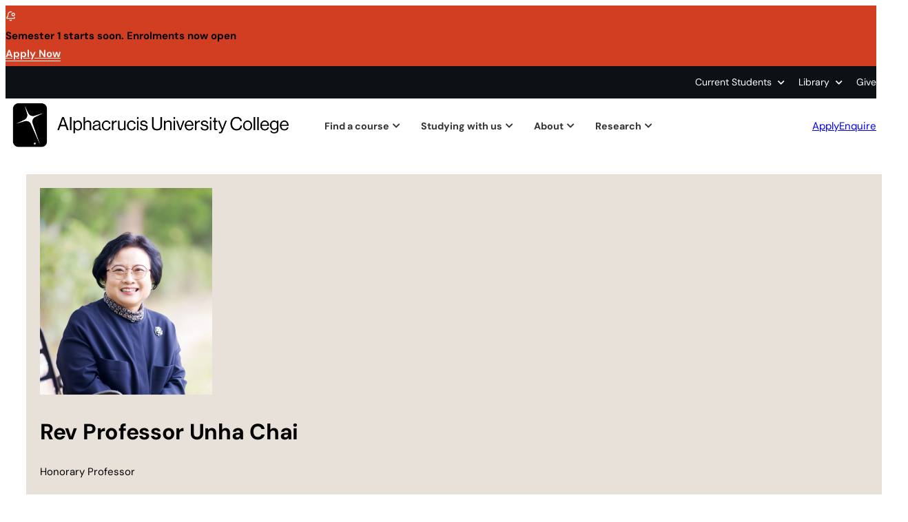

--- FILE ---
content_type: text/html; charset=UTF-8
request_url: https://www.ac.edu.au/faculty-and-staff/unha-chai/
body_size: 19622
content:
<!DOCTYPE html>
<html lang="en-US" prefix="og: https://ogp.me/ns#">
<head>
<meta charset="UTF-8">
<meta name="viewport" content="width=device-width, initial-scale=1">

<!-- Search Engine Optimization by Rank Math PRO - https://rankmath.com/ -->
<title>Unha Chai - Alphacrucis University College</title>
<meta name="robots" content="follow, index, max-snippet:-1, max-video-preview:-1, max-image-preview:large"/>
<link rel="canonical" href="https://www.ac.edu.au/faculty-and-staff/unha-chai/" />
<meta property="og:locale" content="en_US" />
<meta property="og:type" content="profile" />
<meta property="og:title" content="Unha Chai - Alphacrucis University College" />
<meta property="og:url" content="https://www.ac.edu.au/faculty-and-staff/unha-chai/" />
<meta property="og:site_name" content="Alphacrucis University College" />
<meta property="og:image" content="https://www.ac.edu.au/wp-content/uploads/2025/12/Social-Post-Default-website-1024x538.png" />
<meta property="og:image:secure_url" content="https://www.ac.edu.au/wp-content/uploads/2025/12/Social-Post-Default-website-1024x538.png" />
<meta property="og:image:width" content="1024" />
<meta property="og:image:height" content="538" />
<meta property="og:image:alt" content="Social Post Default - website" />
<meta property="og:image:type" content="image/png" />
<meta name="twitter:card" content="summary_large_image" />
<meta name="twitter:title" content="Unha Chai - Alphacrucis University College" />
<meta name="twitter:image" content="https://www.ac.edu.au/wp-content/uploads/2025/12/Social-Post-Default-website-1024x538.png" />
<script type="application/ld+json" class="rank-math-schema-pro">{"@context":"https://schema.org","@graph":[{"@type":"Place","@id":"https://www.ac.edu.au/#place","address":{"@type":"PostalAddress","streetAddress":"30 Cowper Street","addressRegion":"NSW","postalCode":"2800","addressCountry":"AU","addressLocality":"Parramatta"}},{"@type":["CollegeOrUniversity","Organization"],"@id":"https://www.ac.edu.au/#organization","name":"Alphacrucis University College","url":"https://www.ac.edu.au","email":"info@ac.edu.au","address":{"@type":"PostalAddress","streetAddress":"30 Cowper Street","addressRegion":"NSW","postalCode":"2800","addressCountry":"AU","addressLocality":"Parramatta"},"logo":{"@type":"ImageObject","@id":"https://www.ac.edu.au/#logo","url":"https://www.ac.edu.au/wp-content/uploads/2025/12/Alphacrucis-Logo.png","contentUrl":"https://www.ac.edu.au/wp-content/uploads/2025/12/Alphacrucis-Logo.png","caption":"Alphacrucis University College","inLanguage":"en-US","width":"1080","height":"1080"},"contactPoint":[{"@type":"ContactPoint","telephone":"1300 228 355","contactType":"customer support"}],"description":"Alphacrucis is Australia\u2019s largest Christian University College\nWe are named after the brightest star in the Southern Cross.\n\nOur mission is to equip Christian leaders to change the world, embodying the hope of Jesus in all spheres and fields.\n\nOur students and graduates are making a positive impact in the world through  Ministry, Counselling, Education, Arts, Business and beyond.","legalName":"Alphacrucis University College","location":{"@id":"https://www.ac.edu.au/#place"}},{"@type":"WebSite","@id":"https://www.ac.edu.au/#website","url":"https://www.ac.edu.au","name":"Alphacrucis University College","alternateName":"AC","publisher":{"@id":"https://www.ac.edu.au/#organization"},"inLanguage":"en-US"},{"@type":"ImageObject","@id":"https://www.ac.edu.au/wp-content/uploads/2025/12/Social-Post-Default-website-scaled.png","url":"https://www.ac.edu.au/wp-content/uploads/2025/12/Social-Post-Default-website-scaled.png","width":"2560","height":"1344","caption":"Social Post Default - website","inLanguage":"en-US"},{"@type":"WebPage","@id":"https://www.ac.edu.au/faculty-and-staff/unha-chai/#webpage","url":"https://www.ac.edu.au/faculty-and-staff/unha-chai/","name":"Unha Chai - Alphacrucis University College","datePublished":"2023-12-08T04:27:27+11:00","dateModified":"2025-08-12T10:34:57+11:00","isPartOf":{"@id":"https://www.ac.edu.au/#website"},"primaryImageOfPage":{"@id":"https://www.ac.edu.au/wp-content/uploads/2025/12/Social-Post-Default-website-scaled.png"},"inLanguage":"en-US"},{"@type":"Person","@id":"https://www.ac.edu.au/faculty-and-staff/unha-chai/#author","name":"Andy Dodd","image":{"@type":"ImageObject","@id":"https://secure.gravatar.com/avatar/86e5d1a6bc7e76164bab85cc10d96a47dc04fdb0820b9b6ef944bf26e082cc27?s=96&amp;d=mm&amp;r=g","url":"https://secure.gravatar.com/avatar/86e5d1a6bc7e76164bab85cc10d96a47dc04fdb0820b9b6ef944bf26e082cc27?s=96&amp;d=mm&amp;r=g","caption":"Andy Dodd","inLanguage":"en-US"},"sameAs":["http://ww1.ac.edu.au"],"worksFor":{"@id":"https://www.ac.edu.au/#organization"}},{"@type":"Article","headline":"Unha Chai - Alphacrucis University College","datePublished":"2023-12-08T04:27:27+11:00","dateModified":"2025-08-12T10:34:57+11:00","author":{"@id":"https://www.ac.edu.au/faculty-and-staff/unha-chai/#author","name":"Andy Dodd"},"publisher":{"@id":"https://www.ac.edu.au/#organization"},"name":"Unha Chai - Alphacrucis University College","@id":"https://www.ac.edu.au/faculty-and-staff/unha-chai/#richSnippet","isPartOf":{"@id":"https://www.ac.edu.au/faculty-and-staff/unha-chai/#webpage"},"image":{"@id":"https://www.ac.edu.au/wp-content/uploads/2025/12/Social-Post-Default-website-scaled.png"},"inLanguage":"en-US","mainEntityOfPage":{"@id":"https://www.ac.edu.au/faculty-and-staff/unha-chai/#webpage"}}]}</script>
<!-- /Rank Math WordPress SEO plugin -->

<link rel='dns-prefetch' href='//js-ap1.hs-scripts.com' />
<link rel='dns-prefetch' href='//www.googletagmanager.com' />
<link rel='dns-prefetch' href='//cdnjs.cloudflare.com' />
<link rel='dns-prefetch' href='//cdn.jsdelivr.net' />
<link rel="alternate" type="application/rss+xml" title="Alphacrucis University College &raquo; Feed" href="https://www.ac.edu.au/feed/" />
<link rel="alternate" type="application/rss+xml" title="Alphacrucis University College &raquo; Comments Feed" href="https://www.ac.edu.au/comments/feed/" />
<link rel="alternate" title="oEmbed (JSON)" type="application/json+oembed" href="https://www.ac.edu.au/wp-json/oembed/1.0/embed?url=https%3A%2F%2Fwww.ac.edu.au%2Ffaculty-and-staff%2F" />
<link rel="alternate" title="oEmbed (XML)" type="text/xml+oembed" href="https://www.ac.edu.au/wp-json/oembed/1.0/embed?url=https%3A%2F%2Fwww.ac.edu.au%2Ffaculty-and-staff%2F&#038;format=xml" />
<style id='wp-img-auto-sizes-contain-inline-css'>
img:is([sizes=auto i],[sizes^="auto," i]){contain-intrinsic-size:3000px 1500px}
/*# sourceURL=wp-img-auto-sizes-contain-inline-css */
</style>
<link rel='stylesheet' id='style-css-css' href='https://www.ac.edu.au/wp-content/plugins/online-active-users//assets/css/style.css?ver=6.9' media='all' />
<style id='wp-emoji-styles-inline-css'>

	img.wp-smiley, img.emoji {
		display: inline !important;
		border: none !important;
		box-shadow: none !important;
		height: 1em !important;
		width: 1em !important;
		margin: 0 0.07em !important;
		vertical-align: -0.1em !important;
		background: none !important;
		padding: 0 !important;
	}
/*# sourceURL=wp-emoji-styles-inline-css */
</style>
<style id='classic-theme-styles-inline-css'>
/*! This file is auto-generated */
.wp-block-button__link{color:#fff;background-color:#32373c;border-radius:9999px;box-shadow:none;text-decoration:none;padding:calc(.667em + 2px) calc(1.333em + 2px);font-size:1.125em}.wp-block-file__button{background:#32373c;color:#fff;text-decoration:none}
/*# sourceURL=/wp-includes/css/classic-themes.min.css */
</style>
<link rel='stylesheet' id='automaticcss-core-css' href='https://www.ac.edu.au/wp-content/uploads/automatic-css/automatic.css?ver=1764547748' media='all' />
<link rel='stylesheet' id='automaticcss-gutenberg-css' href='https://www.ac.edu.au/wp-content/uploads/automatic-css/automatic-gutenberg.css?ver=1764547749' media='all' />
<link rel='stylesheet' id='automaticcss-gutenberg-color-palette-css' href='https://www.ac.edu.au/wp-content/uploads/automatic-css/automatic-gutenberg-color-palette.css?ver=1764547751' media='all' />
<link rel='stylesheet' id='bricks-frontend-css' href='https://www.ac.edu.au/wp-content/themes/bricks/assets/css/frontend-layer.min.css?ver=1763496119' media='all' />
<style id='bricks-frontend-inline-css'>
@font-face{font-family:"Freight Text";font-weight:400;font-display:swap;src:url(https://www.ac.edu.au/wp-content/uploads/2024/04/FreightTextProBook-Regular.ttf) format("truetype");}
@font-face{font-family:"DM Sans";font-weight:400;font-display:swap;src:url(https://www.ac.edu.au/wp-content/uploads/2024/03/DMSans-Regular.ttf) format("truetype");}@font-face{font-family:"DM Sans";font-weight:700;font-display:swap;src:url(https://www.ac.edu.au/wp-content/uploads/2024/03/DMSans-Bold.ttf) format("truetype");}@font-face{font-family:"DM Sans";font-weight:400;font-style:italic;font-display:swap;src:url(https://www.ac.edu.au/wp-content/uploads/2024/03/DMSans-Italic.ttf) format("truetype");}@font-face{font-family:"DM Sans";font-weight:700;font-style:italic;font-display:swap;src:url(https://www.ac.edu.au/wp-content/uploads/2024/03/DMSans-BoldItalic.ttf) format("truetype");}

/*# sourceURL=bricks-frontend-inline-css */
</style>
<link rel='stylesheet' id='bricks-child-css' href='https://www.ac.edu.au/wp-content/themes/bricks-child/style.css?ver=1720674539' media='all' />
<link rel='stylesheet' id='font-awesome-css' href='https://cdnjs.cloudflare.com/ajax/libs/font-awesome/5.15.3/css/all.min.css?ver=6.9' media='all' />
<link rel='stylesheet' id='themify-icons-css' href='https://cdn.jsdelivr.net/npm/themify-icons@1.0.1/css/themify-icons.min.css' media='all' />
<link rel='stylesheet' id='bricks-font-awesome-6-brands-css' href='https://www.ac.edu.au/wp-content/themes/bricks/assets/css/libs/font-awesome-6-brands-layer.min.css?ver=1763496119' media='all' />
<link rel='stylesheet' id='bricks-font-awesome-6-css' href='https://www.ac.edu.au/wp-content/themes/bricks/assets/css/libs/font-awesome-6-layer.min.css?ver=1763496119' media='all' />
<link rel='stylesheet' id='bricks-ionicons-css' href='https://www.ac.edu.au/wp-content/themes/bricks/assets/css/libs/ionicons-layer.min.css?ver=1763496119' media='all' />
<link rel='stylesheet' id='bricks-themify-icons-css' href='https://www.ac.edu.au/wp-content/themes/bricks/assets/css/libs/themify-icons-layer.min.css?ver=1763496119' media='all' />
<link rel='stylesheet' id='automaticcss-bricks-css' href='https://www.ac.edu.au/wp-content/uploads/automatic-css/automatic-bricks.css?ver=1764547749' media='all' />
<link rel='stylesheet' id='color-scheme-switcher-frontend-css' href='https://www.ac.edu.au/wp-content/plugins/automaticcss-plugin/classes/Features/Color_Scheme_Switcher/css/frontend.css?ver=1763496145' media='all' />
<link rel='stylesheet' id='automaticcss-frames-css' href='https://www.ac.edu.au/wp-content/uploads/automatic-css/automatic-frames.css?ver=1764547751' media='all' />
<style id='bricks-frontend-inline-inline-css'>
html {scroll-behavior: smooth}:root {--text-align: centre;--research-events-slider-height: 20vh;} .brxe-container {width: var(--content-width)} .woocommerce main.site-main {width: var(--content-width)} #brx-content.wordpress {width: var(--content-width)} body {font-family: "DM Sans"} h1, h2, h3, h4, h5, h6 {font-family: "DM Sans"; font-weight: 700; letter-spacing: -0.03rem} h6 {letter-spacing: 0rem}.ac-footer__grid {display: grid; align-items: initial; grid-template-columns: var(--grid-4); grid-template-rows: var(--grid-1); align-items: stretch; grid-gap: var(--content-gap)}@media (max-width: 991px) {.ac-footer__grid {grid-template-columns: var(--grid-2)}}@media (max-width: 478px) {.ac-footer__grid {grid-template-columns: var(--grid-1)}}.ac-footer__nav-column {row-gap: var(--content-gap)}.ac-footer__nav-column-heading {font-size: var(--h3); font-family: "DM Sans"; font-weight: 700}.ac-footer__nav-ul {row-gap: var(--content-gap)}.ac-subfooter {padding-top: var(--space-s); padding-bottom: var(--space-s)}.ac-subfooter__inner {display: flex; flex-direction: row; column-gap: var(--space-s); row-gap: var(--space-s); align-items: center; justify-content: space-between}.fr-social-alpha {align-items: center; display: flex; flex-wrap: wrap; column-gap: .5em; flex-direction: row; justify-content: flex-end}@media (max-width: 991px) {.fr-social-alpha {row-gap: 1em}}.fr-social-alpha__list-item {max-width: fit-content}.fr-social-alpha__icon-wrapper {display: flex; text-decoration: none}.fr-social-alpha__icon {color: var(--text-light-muted); fill: var(--text-light-muted); font-size: var(--text-m)}:root {--bricks-color-acss_import_transparent: transparent;}#brxe-gxsauw {font-size: var(--text-m)}#brxe-ztwdcg {font-size: var(--text-m)}#brxe-bsszgu {flex-direction: row; column-gap: var(--space-xs); align-self: center !important; align-items: center; justify-content: center; row-gap: var(--space-xs)}#brxe-virmty {flex-direction: row; align-self: stretch !important; width: 100%; justify-content: space-between}#brxe-hljswm {padding-top: 5px; padding-bottom: 5px; position: relative}#brxe-exlrbn {font-size: var(--text-m)}@media (max-width: 478px) {#brxe-exlrbn {display: none}}#brxe-nthlsk {border-bottom: 1px solid var(--text-light); padding-bottom: 0}#brxe-nthlsk:hover {border-bottom: 1px dotted var(--text-light)}#brxe-bboken {flex-direction: row; column-gap: var(--space-xs); align-self: center !important; align-items: center; justify-content: center; row-gap: var(--space-xs); flex-wrap: nowrap; font-size: var(--text-m)}@media (max-width: 767px) {#brxe-bboken {font-size: var(--text-s)}}@media (max-width: 478px) {#brxe-bboken {flex-direction: column; row-gap: 0px; column-gap: 0px}}#brxe-livoou {flex-direction: row; align-self: stretch !important; width: 100%; justify-content: space-between}@media (max-width: 478px) {#brxe-livoou {flex-direction: column}}#brxe-eudbgo {padding-top: 5px; padding-bottom: 5px; position: relative}@media (max-width: 478px) {#brxe-eudbgo {flex-direction: column}}#brxe-ydzcvy {align-self: center !important; align-items: center}#brxe-atmlny {align-self: center !important; align-items: center}#brxe-jixrqg {transition: all 0.5s}#brxe-afigke {font-size: 1px; color: rgba(0, 0, 0, 0); fill: rgba(0, 0, 0, 0)}#brxe-potmjg {flex-direction: row; align-items: center}@media (max-width: 767px) {#brxe-potmjg {align-items: center; justify-content: center}}#brxe-dhjxvk {text-align: center; color: var(--text-light-muted)}#brxe-gftoes {flex-direction: row; align-items: center}body.bricks-is-frontend :focus { outline: none; } body.bricks-is-frontend :focus-visible { outline: thin dotted currentColor; } .ac-accordion-content, .ac-accordion-second-tier-content, .ac-accordion-third-tier-content { overflow: hidden; transition: max-height 0.3s ease-out; }  .jet-checkboxes-list__item { cursor: pointer; display: inline-flex; align-items: center; padding: 5px 10px; margin-bottom: var(--content-gap); transition: all 0.3s ease; }  .jet-checkboxes-list__input { position: absolute; opacity: 0; cursor: pointer; height: 0; width: 0; } .jet-checkboxes-list__button { display: flex; align-items: center; } .jet-checkboxes-list__decorator { display: flex; align-items: center; justify-content: center; margin-right: 10px; font-size: var(--text-l);  color: var(--accent);  }  .jet-checkboxes-list__checked-icon { display: none; }  .jet-checkboxes-list__decorator::before { font-family: "Font Awesome 5 Free";  content: "\f0c8";  }  .jet-checkboxes-list__input:checked ~ .jet-checkboxes-list__button .jet-checkboxes-list__decorator::before { content: "\f14a";  font-weight: 900;  color: var(--action); } .jet-checkboxes-list__label { color: var(--text-dark); font-size: var(--text-m); }  .jet-checkboxes-list__item:hover, .jet-checkboxes-list__item:focus-within { background-color: var(--background-light); }  .jet-checkboxes-list__item:active { background-color: var(--background); }  .jet-checkboxes-list-wrapper { border: none; padding: 0; margin: 0; } .jet-checkboxes-list .jet-checkboxes-list__item .jet-checkboxes-list__decorator { margin-top: 3px; position: relative; width: 14px; height: 14px; min-width: 14px; min-height: 14px; border: 0px solid #fff!important; border-radius: 3px; } .jet-checkboxes-list .jet-checkboxes-list__item .jet-checkboxes-list__input:checked+.jet-checkboxes-list__button .jet-checkboxes-list__decorator { background: #fff!important; }
/*# sourceURL=bricks-frontend-inline-inline-css */
</style>
<link rel='stylesheet' id='jquery-chosen-css' href='https://www.ac.edu.au/wp-content/plugins/jet-search/assets/lib/chosen/chosen.min.css?ver=1.8.7' media='all' />
<link rel='stylesheet' id='jet-search-css' href='https://www.ac.edu.au/wp-content/plugins/jet-search/assets/css/jet-search.css?ver=3.5.15' media='all' />
<script src="https://www.ac.edu.au/wp-includes/js/jquery/jquery.min.js?ver=3.7.1" id="jquery-core-js"></script>
<script id="color-scheme-switcher-frontend-js-extra">
var acss = {"color_mode":"light","enable_client_color_preference":"false"};
//# sourceURL=color-scheme-switcher-frontend-js-extra
</script>
<script src="https://www.ac.edu.au/wp-content/plugins/automaticcss-plugin/classes/Features/Color_Scheme_Switcher/js/frontend.min.js?ver=1763496145" id="color-scheme-switcher-frontend-js"></script>

<!-- Google tag (gtag.js) snippet added by Site Kit -->
<!-- Google Analytics snippet added by Site Kit -->
<script src="https://www.googletagmanager.com/gtag/js?id=G-78W6RPCJZL" id="google_gtagjs-js" async></script>
<script id="google_gtagjs-js-after">
window.dataLayer = window.dataLayer || [];function gtag(){dataLayer.push(arguments);}
gtag("set","linker",{"domains":["www.ac.edu.au"]});
gtag("js", new Date());
gtag("set", "developer_id.dZTNiMT", true);
gtag("config", "G-78W6RPCJZL");
 window._googlesitekit = window._googlesitekit || {}; window._googlesitekit.throttledEvents = []; window._googlesitekit.gtagEvent = (name, data) => { var key = JSON.stringify( { name, data } ); if ( !! window._googlesitekit.throttledEvents[ key ] ) { return; } window._googlesitekit.throttledEvents[ key ] = true; setTimeout( () => { delete window._googlesitekit.throttledEvents[ key ]; }, 5 ); gtag( "event", name, { ...data, event_source: "site-kit" } ); }; 
//# sourceURL=google_gtagjs-js-after
</script>
<link rel="https://api.w.org/" href="https://www.ac.edu.au/wp-json/" /><link rel="alternate" title="JSON" type="application/json" href="https://www.ac.edu.au/wp-json/wp/v2/pages/294" /><link rel="EditURI" type="application/rsd+xml" title="RSD" href="https://www.ac.edu.au/xmlrpc.php?rsd" />
<meta name="generator" content="WordPress 6.9" />
<link rel='shortlink' href='https://www.ac.edu.au/?p=294' />
<meta name="generator" content="Site Kit by Google 1.166.0" />			<!-- DO NOT COPY THIS SNIPPET! Start of Page Analytics Tracking for HubSpot WordPress plugin v11.3.21-->
			<script class="hsq-set-content-id" data-content-id="standard-page">
				var _hsq = _hsq || [];
				_hsq.push(["setContentType", "standard-page"]);
			</script>
			<!-- DO NOT COPY THIS SNIPPET! End of Page Analytics Tracking for HubSpot WordPress plugin -->
			<meta name="ahrefs-site-verification" content="2e9746f07a233b21bd8dd846152216c7eb75f7e232cd9932f36b6560bcf3140f">
<!-- Google Tag Manager -->
<script>(function(w,d,s,l,i){w[l]=w[l]||[];w[l].push({'gtm.start':
new Date().getTime(),event:'gtm.js'});var f=d.getElementsByTagName(s)[0],
j=d.createElement(s),dl=l!='dataLayer'?'&l='+l:'';j.async=true;j.src=
'https://www.googletagmanager.com/gtm.js?id='+i+dl;f.parentNode.insertBefore(j,f);
})(window,document,'script','dataLayer','GTM-KTJCP2H');</script>
<!-- End Google Tag Manager -->

<link rel="icon" href="https://www.ac.edu.au/wp-content/uploads/2025/06/cropped-ACUC_LOGO_2025_ICON_ACUC_NAVY-icon-32x32.png" sizes="32x32" />
<link rel="icon" href="https://www.ac.edu.au/wp-content/uploads/2025/06/cropped-ACUC_LOGO_2025_ICON_ACUC_NAVY-icon-192x192.png" sizes="192x192" />
<link rel="apple-touch-icon" href="https://www.ac.edu.au/wp-content/uploads/2025/06/cropped-ACUC_LOGO_2025_ICON_ACUC_NAVY-icon-180x180.png" />
<meta name="msapplication-TileImage" content="https://www.ac.edu.au/wp-content/uploads/2025/06/cropped-ACUC_LOGO_2025_ICON_ACUC_NAVY-icon-270x270.png" />
<style id='global-styles-inline-css'>
:root{--wp--preset--aspect-ratio--square: 1;--wp--preset--aspect-ratio--4-3: 4/3;--wp--preset--aspect-ratio--3-4: 3/4;--wp--preset--aspect-ratio--3-2: 3/2;--wp--preset--aspect-ratio--2-3: 2/3;--wp--preset--aspect-ratio--16-9: 16/9;--wp--preset--aspect-ratio--9-16: 9/16;--wp--preset--color--black: #000000;--wp--preset--color--cyan-bluish-gray: #abb8c3;--wp--preset--color--white: #ffffff;--wp--preset--color--pale-pink: #f78da7;--wp--preset--color--vivid-red: #cf2e2e;--wp--preset--color--luminous-vivid-orange: #ff6900;--wp--preset--color--luminous-vivid-amber: #fcb900;--wp--preset--color--light-green-cyan: #7bdcb5;--wp--preset--color--vivid-green-cyan: #00d084;--wp--preset--color--pale-cyan-blue: #8ed1fc;--wp--preset--color--vivid-cyan-blue: #0693e3;--wp--preset--color--vivid-purple: #9b51e0;--wp--preset--gradient--vivid-cyan-blue-to-vivid-purple: linear-gradient(135deg,rgb(6,147,227) 0%,rgb(155,81,224) 100%);--wp--preset--gradient--light-green-cyan-to-vivid-green-cyan: linear-gradient(135deg,rgb(122,220,180) 0%,rgb(0,208,130) 100%);--wp--preset--gradient--luminous-vivid-amber-to-luminous-vivid-orange: linear-gradient(135deg,rgb(252,185,0) 0%,rgb(255,105,0) 100%);--wp--preset--gradient--luminous-vivid-orange-to-vivid-red: linear-gradient(135deg,rgb(255,105,0) 0%,rgb(207,46,46) 100%);--wp--preset--gradient--very-light-gray-to-cyan-bluish-gray: linear-gradient(135deg,rgb(238,238,238) 0%,rgb(169,184,195) 100%);--wp--preset--gradient--cool-to-warm-spectrum: linear-gradient(135deg,rgb(74,234,220) 0%,rgb(151,120,209) 20%,rgb(207,42,186) 40%,rgb(238,44,130) 60%,rgb(251,105,98) 80%,rgb(254,248,76) 100%);--wp--preset--gradient--blush-light-purple: linear-gradient(135deg,rgb(255,206,236) 0%,rgb(152,150,240) 100%);--wp--preset--gradient--blush-bordeaux: linear-gradient(135deg,rgb(254,205,165) 0%,rgb(254,45,45) 50%,rgb(107,0,62) 100%);--wp--preset--gradient--luminous-dusk: linear-gradient(135deg,rgb(255,203,112) 0%,rgb(199,81,192) 50%,rgb(65,88,208) 100%);--wp--preset--gradient--pale-ocean: linear-gradient(135deg,rgb(255,245,203) 0%,rgb(182,227,212) 50%,rgb(51,167,181) 100%);--wp--preset--gradient--electric-grass: linear-gradient(135deg,rgb(202,248,128) 0%,rgb(113,206,126) 100%);--wp--preset--gradient--midnight: linear-gradient(135deg,rgb(2,3,129) 0%,rgb(40,116,252) 100%);--wp--preset--font-size--small: 13px;--wp--preset--font-size--medium: 20px;--wp--preset--font-size--large: 36px;--wp--preset--font-size--x-large: 42px;--wp--preset--spacing--20: 0.44rem;--wp--preset--spacing--30: 0.67rem;--wp--preset--spacing--40: 1rem;--wp--preset--spacing--50: 1.5rem;--wp--preset--spacing--60: 2.25rem;--wp--preset--spacing--70: 3.38rem;--wp--preset--spacing--80: 5.06rem;--wp--preset--shadow--natural: 6px 6px 9px rgba(0, 0, 0, 0.2);--wp--preset--shadow--deep: 12px 12px 50px rgba(0, 0, 0, 0.4);--wp--preset--shadow--sharp: 6px 6px 0px rgba(0, 0, 0, 0.2);--wp--preset--shadow--outlined: 6px 6px 0px -3px rgb(255, 255, 255), 6px 6px rgb(0, 0, 0);--wp--preset--shadow--crisp: 6px 6px 0px rgb(0, 0, 0);}:where(.is-layout-flex){gap: 0.5em;}:where(.is-layout-grid){gap: 0.5em;}body .is-layout-flex{display: flex;}.is-layout-flex{flex-wrap: wrap;align-items: center;}.is-layout-flex > :is(*, div){margin: 0;}body .is-layout-grid{display: grid;}.is-layout-grid > :is(*, div){margin: 0;}:where(.wp-block-columns.is-layout-flex){gap: 2em;}:where(.wp-block-columns.is-layout-grid){gap: 2em;}:where(.wp-block-post-template.is-layout-flex){gap: 1.25em;}:where(.wp-block-post-template.is-layout-grid){gap: 1.25em;}.has-black-color{color: var(--wp--preset--color--black) !important;}.has-cyan-bluish-gray-color{color: var(--wp--preset--color--cyan-bluish-gray) !important;}.has-white-color{color: var(--wp--preset--color--white) !important;}.has-pale-pink-color{color: var(--wp--preset--color--pale-pink) !important;}.has-vivid-red-color{color: var(--wp--preset--color--vivid-red) !important;}.has-luminous-vivid-orange-color{color: var(--wp--preset--color--luminous-vivid-orange) !important;}.has-luminous-vivid-amber-color{color: var(--wp--preset--color--luminous-vivid-amber) !important;}.has-light-green-cyan-color{color: var(--wp--preset--color--light-green-cyan) !important;}.has-vivid-green-cyan-color{color: var(--wp--preset--color--vivid-green-cyan) !important;}.has-pale-cyan-blue-color{color: var(--wp--preset--color--pale-cyan-blue) !important;}.has-vivid-cyan-blue-color{color: var(--wp--preset--color--vivid-cyan-blue) !important;}.has-vivid-purple-color{color: var(--wp--preset--color--vivid-purple) !important;}.has-black-background-color{background-color: var(--wp--preset--color--black) !important;}.has-cyan-bluish-gray-background-color{background-color: var(--wp--preset--color--cyan-bluish-gray) !important;}.has-white-background-color{background-color: var(--wp--preset--color--white) !important;}.has-pale-pink-background-color{background-color: var(--wp--preset--color--pale-pink) !important;}.has-vivid-red-background-color{background-color: var(--wp--preset--color--vivid-red) !important;}.has-luminous-vivid-orange-background-color{background-color: var(--wp--preset--color--luminous-vivid-orange) !important;}.has-luminous-vivid-amber-background-color{background-color: var(--wp--preset--color--luminous-vivid-amber) !important;}.has-light-green-cyan-background-color{background-color: var(--wp--preset--color--light-green-cyan) !important;}.has-vivid-green-cyan-background-color{background-color: var(--wp--preset--color--vivid-green-cyan) !important;}.has-pale-cyan-blue-background-color{background-color: var(--wp--preset--color--pale-cyan-blue) !important;}.has-vivid-cyan-blue-background-color{background-color: var(--wp--preset--color--vivid-cyan-blue) !important;}.has-vivid-purple-background-color{background-color: var(--wp--preset--color--vivid-purple) !important;}.has-black-border-color{border-color: var(--wp--preset--color--black) !important;}.has-cyan-bluish-gray-border-color{border-color: var(--wp--preset--color--cyan-bluish-gray) !important;}.has-white-border-color{border-color: var(--wp--preset--color--white) !important;}.has-pale-pink-border-color{border-color: var(--wp--preset--color--pale-pink) !important;}.has-vivid-red-border-color{border-color: var(--wp--preset--color--vivid-red) !important;}.has-luminous-vivid-orange-border-color{border-color: var(--wp--preset--color--luminous-vivid-orange) !important;}.has-luminous-vivid-amber-border-color{border-color: var(--wp--preset--color--luminous-vivid-amber) !important;}.has-light-green-cyan-border-color{border-color: var(--wp--preset--color--light-green-cyan) !important;}.has-vivid-green-cyan-border-color{border-color: var(--wp--preset--color--vivid-green-cyan) !important;}.has-pale-cyan-blue-border-color{border-color: var(--wp--preset--color--pale-cyan-blue) !important;}.has-vivid-cyan-blue-border-color{border-color: var(--wp--preset--color--vivid-cyan-blue) !important;}.has-vivid-purple-border-color{border-color: var(--wp--preset--color--vivid-purple) !important;}.has-vivid-cyan-blue-to-vivid-purple-gradient-background{background: var(--wp--preset--gradient--vivid-cyan-blue-to-vivid-purple) !important;}.has-light-green-cyan-to-vivid-green-cyan-gradient-background{background: var(--wp--preset--gradient--light-green-cyan-to-vivid-green-cyan) !important;}.has-luminous-vivid-amber-to-luminous-vivid-orange-gradient-background{background: var(--wp--preset--gradient--luminous-vivid-amber-to-luminous-vivid-orange) !important;}.has-luminous-vivid-orange-to-vivid-red-gradient-background{background: var(--wp--preset--gradient--luminous-vivid-orange-to-vivid-red) !important;}.has-very-light-gray-to-cyan-bluish-gray-gradient-background{background: var(--wp--preset--gradient--very-light-gray-to-cyan-bluish-gray) !important;}.has-cool-to-warm-spectrum-gradient-background{background: var(--wp--preset--gradient--cool-to-warm-spectrum) !important;}.has-blush-light-purple-gradient-background{background: var(--wp--preset--gradient--blush-light-purple) !important;}.has-blush-bordeaux-gradient-background{background: var(--wp--preset--gradient--blush-bordeaux) !important;}.has-luminous-dusk-gradient-background{background: var(--wp--preset--gradient--luminous-dusk) !important;}.has-pale-ocean-gradient-background{background: var(--wp--preset--gradient--pale-ocean) !important;}.has-electric-grass-gradient-background{background: var(--wp--preset--gradient--electric-grass) !important;}.has-midnight-gradient-background{background: var(--wp--preset--gradient--midnight) !important;}.has-small-font-size{font-size: var(--wp--preset--font-size--small) !important;}.has-medium-font-size{font-size: var(--wp--preset--font-size--medium) !important;}.has-large-font-size{font-size: var(--wp--preset--font-size--large) !important;}.has-x-large-font-size{font-size: var(--wp--preset--font-size--x-large) !important;}
/*# sourceURL=global-styles-inline-css */
</style>
<link rel='stylesheet' id='ac-university-header-css' href='https://www.ac.edu.au/wp-content/themes/bricks-child/elements/ac-university-header/ac-university-header.css?ver=1745792508' media='all' />
<link rel='stylesheet' id='jet-engine-frontend-css' href='https://www.ac.edu.au/wp-content/plugins/jet-engine/assets/css/frontend.css?ver=3.7.9.1' media='all' />
<link rel='stylesheet' id='frames-accordion-css' href='https://www.ac.edu.au/wp-content/plugins/frames-plugin/classes/Widgets/accordion/css/accordion.css?ver=1763496150' media='all' />
<style id='bricks-dynamic-data-inline-css'>

/* TEMPLATE SHORTCODE CSS (ID: 30178) */

/* BREAKPOINT: Desktop (BASE) */
.brxe-shylro {stroke: var(--white); height: var(--text-m); width: var(--text-m); font-size: var(--text-m)}

/* BREAKPOINT: Mobile portrait */
@media (max-width: 478px) {
.brxe-shylro {display: none}
}

/* BREAKPOINT: Desktop (BASE) */
.brxe-efjicp {border-bottom: 1px solid var(--text-light); padding-bottom: 0}
.brxe-efjicp:hover {border-bottom: 1px dotted var(--text-light)}


/* BREAKPOINT: Desktop (BASE) */
.brxe-ogqkhp {flex-direction: row; column-gap: var(--space-xs); align-self: center !important; align-items: center; justify-content: center; row-gap: var(--space-xs); flex-wrap: nowrap; font-size: var(--text-m)}

/* BREAKPOINT: Mobile landscape */
@media (max-width: 767px) {
.brxe-ogqkhp {font-size: var(--text-s)}
}
/* BREAKPOINT: Mobile portrait */
@media (max-width: 478px) {
.brxe-ogqkhp {flex-direction: column; row-gap: 0px; column-gap: 0px}
}

/* BREAKPOINT: Desktop (BASE) */
.brxe-tnvhoh {flex-direction: row; align-self: stretch !important; width: 100%; justify-content: space-between}

/* BREAKPOINT: Mobile portrait */
@media (max-width: 478px) {
.brxe-tnvhoh {flex-direction: column}
}

/* BREAKPOINT: Desktop (BASE) */
.brxe-ghdvez {padding-top: 5px; padding-bottom: 5px; position: relative}

/* BREAKPOINT: Mobile portrait */
@media (max-width: 478px) {
.brxe-ghdvez {flex-direction: column}
}

/* TEMPLATE SHORTCODE CSS (ID: 13756) */

/* BREAKPOINT: Desktop (BASE) */
#brxe-jdlqxy .jet-listing-dynamic-image__img {object-fit: cover}
#brxe-jdlqxy {width: 250px; aspect-ratio: 1; border-radius: var(--radius-circle)}


/* BREAKPOINT: Desktop (BASE) */
#brxe-rntchw .jet-engine-gallery-grid {--columns: 3}
#brxe-rntchw .jet-listing-dynamic-field__inline-wrap, #brxe-rntchw .jet-listing-dynamic-field__content {width: auto}
#brxe-rntchw .display-multiline, #brxe-rntchw .jet-listing-dynamic-field__inline-wrap {gap: 12px}


/* BREAKPOINT: Desktop (BASE) */
#brxe-pdpikc .jet-engine-gallery-grid {--columns: 3}
#brxe-pdpikc .jet-listing-dynamic-field__inline-wrap, #brxe-pdpikc .jet-listing-dynamic-field__content {width: auto}
#brxe-pdpikc .display-multiline, #brxe-pdpikc .jet-listing-dynamic-field__inline-wrap {gap: 12px}


/* BREAKPOINT: Desktop (BASE) */
#brxe-xypmgj .jet-listing-dynamic-link__link {gap: 12px}


/* BREAKPOINT: Desktop (BASE) */
#brxe-orzftk {align-items: flex-end; display: none}


/* BREAKPOINT: Desktop (BASE) */
#brxe-hhhwor {flex-direction: row; column-gap: var(--content-gap); row-gap: var(--content-gap); align-items: center; padding-top: var(--content-gap); padding-right: var(--content-gap); padding-bottom: var(--content-gap); padding-left: var(--content-gap); background-color: var(--accent)}


/* BREAKPOINT: Desktop (BASE) */
#brxe-lxpxja {margin-top: 1.5em; margin-bottom: .5em}


/* BREAKPOINT: Desktop (BASE) */
#brxe-hikucs {padding-top: 0}
#brxe-publications:not(#brxe-publications:has(.publications)) { display: none;}


/* BREAKPOINT: Desktop (BASE) */
#brxe-scholarship-wrapper {padding-top: 0}
#brxe-scholarship:has(#brxe-scholarship-wrapper:empty){ display: none;}


/* BREAKPOINT: Desktop (BASE) */
#brxe-grants-wrapper {padding-top: 0}
#brxe-grants:has(#brxe-grants-wrapper:empty){ display: none;}


/* BREAKPOINT: Desktop (BASE) */
#brxe-yoarsx {padding-top: 0}
#brxe-presentations:has(#brxe-yoarsx:empty){ display: none;}


/* BREAKPOINT: Desktop (BASE) */
#brxe-qdbhcl {padding-top: 0}
/*#brxe-engagement-publications:has:not(body){ display: none;}*/#brxe-engagement-publications:not(#brxe-engagement-publications:has(.publications)) { display: none;}


/* BREAKPOINT: Desktop (BASE) */
#brxe-vtzgwo {padding-top: 0}
#brxe-professional-memberships:has(#brxe-vtzgwo:empty){ display: none;}


/* BREAKPOINT: Desktop (BASE) */
.brxe-uhmfke .brxe-sybbdx.brxe-text-link {flex-direction: row-reverse}


/* BREAKPOINT: Desktop (BASE) */
#brxe-ehquat {padding-top: 0}
#brxe-teaching:has(.bricks-posts-nothing-found) { display: none;}


/* BREAKPOINT: Desktop (BASE) */
#brxe-pkadoh {padding-top: 0}
#brxe-supervision:not(#brxe-supervision:has(.supervisions)) { display: none;}


/* BREAKPOINT: Desktop (BASE) */
#brxe-pgvbht {padding-top: 0}
#brxe-supervision:not(#brxe-supervision:has(.supervisions)) { display: none;}


/* BREAKPOINT: Desktop (BASE) */
#brxe-rpqoom {display: none}


/* BREAKPOINT: Desktop (BASE) */
#brxe-pwesrl .fr-accordion__icon--flipped {transform:  rotateZ(180deg)}
.brxe-heading { font-size: 24px !important; font-weight: 700 !important;}


/* BREAKPOINT: Desktop (BASE) */
#brxe-fjpbhd .jet-engine-gallery-grid {--columns: 3}
#brxe-fjpbhd .jet-listing-dynamic-field__inline-wrap, #brxe-fjpbhd .jet-listing-dynamic-field__content {width: auto}
#brxe-fjpbhd .display-multiline, #brxe-fjpbhd .jet-listing-dynamic-field__inline-wrap {gap: 12px}


/* BREAKPOINT: Desktop (BASE) */
#brxe-eprgpn .jet-engine-gallery-grid {--columns: 3}
#brxe-eprgpn .jet-listing-dynamic-field__inline-wrap, #brxe-eprgpn .jet-listing-dynamic-field__content {width: auto}
#brxe-eprgpn .display-multiline, #brxe-eprgpn .jet-listing-dynamic-field__inline-wrap {gap: 12px}


/* BREAKPOINT: Desktop (BASE) */
#brxe-ozcozc {column-gap: var(--content-gap); row-gap: var(--content-gap); flex-direction: column}


/* BREAKPOINT: Desktop (BASE) */
#brxe-ejscng .jet-engine-gallery-grid {--columns: 3}
#brxe-ejscng .jet-listing-dynamic-field__inline-wrap, #brxe-ejscng .jet-listing-dynamic-field__content {width: auto}
#brxe-ejscng .display-multiline, #brxe-ejscng .jet-listing-dynamic-field__inline-wrap {gap: 12px}


/* BREAKPOINT: Desktop (BASE) */
.brxe-nsgxia .brxe-aytvqj.brxe-text-link {flex-direction: row-reverse}


/* BREAKPOINT: Desktop (BASE) */
#brxe-utrvur .jet-engine-gallery-grid {--columns: 3}
#brxe-utrvur .jet-listing-dynamic-field__inline-wrap, #brxe-utrvur .jet-listing-dynamic-field__content {width: auto}
#brxe-utrvur .display-multiline, #brxe-utrvur .jet-listing-dynamic-field__inline-wrap {gap: 12px}


/* BREAKPOINT: Desktop (BASE) */
.brxe-cnddbq .brxe-ujmqqd.brxe-text-link {flex-direction: row-reverse}


/* BREAKPOINT: Desktop (BASE) */
#brxe-pgguyr {column-gap: var(--content-gap); row-gap: var(--content-gap); display: none}


/* BREAKPOINT: Desktop (BASE) */
#brxe-ybceur {column-gap: var(--content-gap); row-gap: var(--content-gap); display: none}
.conditional-container:not(:has(.monitored-block)) { display: none;}


/* BREAKPOINT: Desktop (BASE) */
#brxe-rkfrcx {display: flex; grid-template-columns: var(--grid-2); grid-gap: var(--content-gap)}


/*# sourceURL=bricks-dynamic-data-inline-css */
</style>
</head>

<body class="wp-singular page-template-default page page-id-294 wp-custom-logo wp-theme-bricks wp-child-theme-bricks-child brx-body bricks-is-frontend wp-embed-responsive"><!-- Google Tag Manager (noscript) -->
<noscript><iframe src="https://www.googletagmanager.com/ns.html?id=GTM-KTJCP2H"
height="0" width="0" style="display:none;visibility:hidden"></iframe></noscript>
<!-- End Google Tag Manager (noscript) -->

		<a class="skip-link" href="#brx-content">Skip to main content</a>

					<a class="skip-link" href="#brx-footer">Skip to footer</a>
			<section class="brxe-ghdvez brxe-section bg--action text--light text--700 text--m"><div class="brxe-tnvhoh brxe-container"><div class="brxe-ogqkhp brxe-block"><svg xmlns="http://www.w3.org/2000/svg" width="24" height="24" viewBox="0 0 24 24" fill="none" stroke="currentColor" stroke-width="2" stroke-linecap="round" stroke-linejoin="round" class="stroke brxe-shylro brxe-icon lucide lucide-bell-dot-icon lucide-bell-dot"><path d="M10.268 21a2 2 0 0 0 3.464 0"></path><path d="M13.916 2.314A6 6 0 0 0 6 8c0 4.499-1.411 5.956-2.74 7.327A1 1 0 0 0 4 17h16a1 1 0 0 0 .74-1.673 9 9 0 0 1-.585-.665"></path><circle cx="18" cy="8" r="3"></circle></svg><div class="brxe-vfterk brxe-text-basic">Semester 1 starts soon. Enrolments now open</div><a class="brxe-efjicp brxe-text-basic clickable-parent link-hover--neutral-ultra-light link--neutral-ultra-light" href="https://www.ac.edu.au/apply-now/?course=View%20Faculty">Apply Now</a></div></div></section><header id="brx-header"><header data-script-id="tuamhw" class="brxe-ac-university-header ac-university-header" data-mobile-breakpoint="768"><section id="desktop-header-top" class="brxe-section"><div class="brxe-container"><div class="desktop-header"><div class="top-bar"><ul><li><a href="https://www.ac.edu.au/current-students/">Current Students</a> <span class="dropdown-icon"><i class="fas fa-chevron-down"></i></span><ul class="submenu"><li><a href="https://au-quercus.elluciancloud.com/app/ac/f?p=1202:LOGIN::::::">Enrolment Centre</a></li><li><a href="https://www.ac.edu.au/current-students/moodle/">Learning Hub - Moodle</a></li><li><a href="https://www.ac.edu.au/student-handbooks/">Course Handbooks</a></li><li><a href="https://www.ac.edu.au/timetables-calendars/">Timetables</a></li><li><a href="https://www.ac.edu.au/subject-unit-search/">Subject &amp; Unit Search</a></li><li><a href="https://www.ac.edu.au/forms/">Forms</a></li><li><a href="https://www.ac.edu.au/microsoft-account-and-teams/">Microsoft Account &amp; Teams</a></li><li><a href="https://www.ac.edu.au/key-dates/">Key Dates &amp; Calendars</a></li></ul></li><li><span>Library</span> <span class="dropdown-icon"><i class="fas fa-chevron-down"></i></span><ul class="submenu"><li><a href="https://ac.primo.exlibrisgroup.com/discovery/search?vid=61ALC_INST:ACui&#038;lang=en">Library Catalogue</a></li><li><a href="https://www.ac.edu.au/library/">AC Library Homepage</a></li><li><a href="https://www.ac.edu.au/using-the-library/">Using the Library</a></li><li><a href="https://www.picktime.com/AClibrarybooking">Library Service Bookings</a></li><li><a href="https://www.ac.edu.au/archives-research-repository/">Archives &amp; Research Repository</a></li><li><a href="https://www.ac.edu.au/library-languages/">Library Languages</a></li><li><a href="https://www.ac.edu.au/library/give-to-the-library/">Give to the Library</a></li></ul></li><li><a href="https://www.ac.edu.au/support-donate/">Give</a></li></ul></div></div></div></section><section id="desktop-header-main" class="brxe-section sticky"><div class="brxe-container"><div class="desktop-header"><div class="main-header"><div class="logo"><a href="https://www.ac.edu.au/"><img width="4500" height="843" src="https://www.ac.edu.au/wp-content/uploads/2025/04/ACUC_LOGO_2025_LONG_ACUC_BLACK-1.png" class="attachment-full size-full" alt="Alphacrucis Logo link to homepage" decoding="async" fetchpriority="high" srcset="https://www.ac.edu.au/wp-content/uploads/2025/04/ACUC_LOGO_2025_LONG_ACUC_BLACK-1.png 4500w, https://www.ac.edu.au/wp-content/uploads/2025/04/ACUC_LOGO_2025_LONG_ACUC_BLACK-1-300x56.png 300w, https://www.ac.edu.au/wp-content/uploads/2025/04/ACUC_LOGO_2025_LONG_ACUC_BLACK-1-1024x192.png 1024w, https://www.ac.edu.au/wp-content/uploads/2025/04/ACUC_LOGO_2025_LONG_ACUC_BLACK-1-768x144.png 768w, https://www.ac.edu.au/wp-content/uploads/2025/04/ACUC_LOGO_2025_LONG_ACUC_BLACK-1-1536x288.png 1536w, https://www.ac.edu.au/wp-content/uploads/2025/04/ACUC_LOGO_2025_LONG_ACUC_BLACK-1-2048x384.png 2048w" sizes="(max-width: 4500px) 100vw, 4500px" /></a></div><nav class="main-nav"><ul><li><span>Find a course <span class="dropdown-icon"><i class="fas fa-chevron-down"></i></span></span></li><li><span>Studying with us <span class="dropdown-icon"><i class="fas fa-chevron-down"></i></span></span></li><li><span>About <span class="dropdown-icon"><i class="fas fa-chevron-down"></i></span></span></li><li><span>Research <span class="dropdown-icon"><i class="fas fa-chevron-down"></i></span></span></li></ul></nav><div class="action-buttons"><a href="/apply-now/?course=View%20Faculty" target="_blank" class="button btn--secondary">Apply</a><a href="https://www.ac.edu.au/enquire/" class="button btn--secondary btn--outline">Enquire</a></div></div></div></div></section><div class="mobile-header"><div class="mobile-top-section"><div id="mobile-menu-toggle" class="icon-div"><i class="ti-menu"></i></div><div class="logo-div"><a href="https://www.ac.edu.au/"><img width="4500" height="843" src="https://www.ac.edu.au/wp-content/uploads/2025/04/ACUC_LOGO_2025_LONG_ACUC_BLACK-1.png" class="attachment-full size-full" alt="Alphacrucis Logo link to homepage" style="color: currentcolor; font-size: 20px; font-weight: 600; line-height: 1;" decoding="async" srcset="https://www.ac.edu.au/wp-content/uploads/2025/04/ACUC_LOGO_2025_LONG_ACUC_BLACK-1.png 4500w, https://www.ac.edu.au/wp-content/uploads/2025/04/ACUC_LOGO_2025_LONG_ACUC_BLACK-1-300x56.png 300w, https://www.ac.edu.au/wp-content/uploads/2025/04/ACUC_LOGO_2025_LONG_ACUC_BLACK-1-1024x192.png 1024w, https://www.ac.edu.au/wp-content/uploads/2025/04/ACUC_LOGO_2025_LONG_ACUC_BLACK-1-768x144.png 768w, https://www.ac.edu.au/wp-content/uploads/2025/04/ACUC_LOGO_2025_LONG_ACUC_BLACK-1-1536x288.png 1536w, https://www.ac.edu.au/wp-content/uploads/2025/04/ACUC_LOGO_2025_LONG_ACUC_BLACK-1-2048x384.png 2048w" sizes="(max-width: 4500px) 100vw, 4500px" /></a></div><div class="search-div"><a href="https://www.ac.edu.au/search/"><i class="ti-search"></i></a></div></div><div class="mobile-main-navigation"><nav><ul class="primary-nav"><li data-index="0"><span>Find a course <span class="dropdown-icon"><i class="fas fa-chevron-down"></i></span></span></li><li data-index="1"><span>Studying with us <span class="dropdown-icon"><i class="fas fa-chevron-down"></i></span></span></li><li data-index="2"><span>About <span class="dropdown-icon"><i class="fas fa-chevron-down"></i></span></span></li><li data-index="3"><span>Research <span class="dropdown-icon"><i class="fas fa-chevron-down"></i></span></span></li></ul><div class="mobile-submenu" id="mobile-submenu-0"><a href="javascript:void(0);" class="back-to-main"><i class="fas fa-chevron-down"></i> Back</a><ul class="submenu"><ul class="submenu"><li class="mega-menu-column"><ul><li><a href="/awards/">Course Search</a></li><li><a href="https://www.ac.edu.au/study/business/">Business </a></li><li><a href="https://www.ac.edu.au/study/social-science-and-counselling/">Counselling &amp; Social Sciences</a></li><li><a href="https://www.ac.edu.au/study/chaplaincy/">Chaplaincy &amp; Community Services</a></li></ul></li><li class="mega-menu-column"><ul><li><a href="https://www.ac.edu.au/study/education/">Education &amp; Teaching</a></li><li><a href="https://www.ac.edu.au/study/leadership/">Leadership</a></li><li><a href="https://www.ac.edu.au/study/ministry/">Ministry</a></li><li><a href="https://www.ac.edu.au/study/arts-and-music/">Arts &amp; Music</a></li></ul></li><li class="mega-menu-column"><ul><li><a href="https://www.ac.edu.au/study/theology/">Theology</a></li><li><a href="https://www.ac.edu.au/study/korean-%ed%95%9c%ea%b5%ad%ec%96%b4%ed%95%99%eb%b6%80/">Korean 한국어학부</a></li><li><a href="https://www.ac.edu.au/research/higher-degree-research/">Higher Degree Research</a></li><li><a href="/acx">ACx - Short Courses</a></li></ul></li></ul></ul></div><div class="mobile-submenu" id="mobile-submenu-1"><a href="javascript:void(0);" class="back-to-main"><i class="fas fa-chevron-down"></i> Back</a><ul class="submenu"><ul class="submenu"><li class="mega-menu-column"><ul><li><a href="https://www.ac.edu.au/why-ac/">Why AC?</a></li><li><a href="https://www.ac.edu.au/campuses/">Campuses</a></li><li><a href="https://www.ac.edu.au/modes/">Learning Modes</a></li><li><a href="https://www.ac.edu.au/key-dates/">Key Dates &amp; Calendars</a></li></ul></li><li class="mega-menu-column"><ul><li><a href="https://www.ac.edu.au/fees-financing/">Fees &amp; Financing</a></li><li><a href="https://www.ac.edu.au/faqs/">FAQ&#039;s</a></li><li><a href="https://www.ac.edu.au/apply-now/how-apply/">How to Apply</a></li><li><a href="https://www.ac.edu.au/school-leavers/">School Leavers</a></li></ul></li><li class="mega-menu-column"><ul><li><a href="https://www.ac.edu.au/pastors/">Pastors &amp; Ministry Leaders</a></li><li><a href="https://www.ac.edu.au/study/international/">International Students</a></li><li><a href="https://www.ac.edu.au/current-students/">Current Students</a></li><li><a href="https://www.ac.edu.au/current-students/wellbeing-centre/">Wellbeing Centre</a></li></ul></li></ul></ul></div><div class="mobile-submenu" id="mobile-submenu-2"><a href="javascript:void(0);" class="back-to-main"><i class="fas fa-chevron-down"></i> Back</a><ul class="submenu"><ul class="submenu"><li class="mega-menu-column"><ul><li><a href="https://www.ac.edu.au/about/">Our Story</a></li><li><a href="https://www.ac.edu.au/faculty/">Faculty &amp; Schools</a></li><li><a href="https://www.ac.edu.au/accreditation-and-membership/">Accreditation </a></li><li><a href="https://ww1.ac.edu.au/job-opportunities/">Careers</a></li></ul></li><li class="mega-menu-column"><ul><li><a href="https://ww1.ac.edu.au/ppm/">Policies</a></li><li><a href="https://www.ac.edu.au/governance/">Governance</a></li><li><a href="https://www.ac.edu.au/partner-with-us/">Partner with us</a></li><li><a href="https://www.ac.edu.au/campuses/third-party-arrangements/">Third Party Arrangements</a></li></ul></li><li class="mega-menu-column"><ul><li><a href="https://www.ac.edu.au/blog/">Blog &amp; Stories</a></li><li><a href="https://www.ac.edu.au/events/">Events</a></li><li><a href="https://www.ac.edu.au/contact/">Contact</a></li></ul></li></ul></ul></div><div class="mobile-submenu" id="mobile-submenu-3"><a href="javascript:void(0);" class="back-to-main"><i class="fas fa-chevron-down"></i> Back</a><ul class="submenu"><ul class="submenu"><li class="mega-menu-column"><ul><li><a href="https://www.ac.edu.au/research/">About AC Research</a></li><li><a href="https://www.ac.edu.au/research/research-clusters/">Research Clusters</a></li><li><a href="https://www.ac.edu.au/research/research-centres/">Research Centres</a></li></ul></li><li class="mega-menu-column"><ul><li><a href="https://www.ac.edu.au/research/higher-degree-research/">Higher Degree Research</a></li><li><a href="https://www.ac.edu.au/research/higher-degree-research/current-hdr-candidates/">Current HDR Candidates</a></li><li><a href="https://www.ac.edu.au/faculty/">Faculty</a></li></ul></li><li class="mega-menu-column"><ul><li><a href="https://www.ac.edu.au/research/resources-for-researchers/">Resources for Researchers</a></li><li><a href="https://www.ac.edu.au/research/research-news-and-events/">Research News and Events</a></li><li><a href="https://www.ac.edu.au/research/higher-degree-research/research-ethics/">Research Ethics</a></li></ul></li></ul></ul></div><div class="action-buttons"><a href="/apply-now/?course=View%20Faculty" target="_blank" class="button btn--secondary mobile-button">Apply</a><a href="https://www.ac.edu.au/enquire/" class="button btn--secondary btn--outline mobile-button">Enquire</a></div><ul class="secondary-nav"><li><a href="https://www.ac.edu.au/current-students/">Current Students <span class="dropdown-icon"><i class="fas fa-chevron-down"></i></span></a><ul class="submenu"><li><a href="https://au-quercus.elluciancloud.com/app/ac/f?p=1202:LOGIN::::::">Enrolment Centre</a></li><li><a href="https://www.ac.edu.au/current-students/moodle/">Learning Hub - Moodle</a></li><li><a href="https://www.ac.edu.au/student-handbooks/">Course Handbooks</a></li><li><a href="https://www.ac.edu.au/timetables-calendars/">Timetables</a></li><li><a href="https://www.ac.edu.au/subject-unit-search/">Subject &amp; Unit Search</a></li><li><a href="https://www.ac.edu.au/forms/">Forms</a></li><li><a href="https://www.ac.edu.au/microsoft-account-and-teams/">Microsoft Account &amp; Teams</a></li><li><a href="https://www.ac.edu.au/key-dates/">Key Dates &amp; Calendars</a></li></ul></li><li><span>Library <span class="dropdown-icon"><i class="fas fa-chevron-down"></i></span></span><ul class="submenu"><li><a href="https://ac.primo.exlibrisgroup.com/discovery/search?vid=61ALC_INST:ACui&#038;lang=en">Library Catalogue</a></li><li><a href="https://www.ac.edu.au/library/">AC Library Homepage</a></li><li><a href="https://www.ac.edu.au/using-the-library/">Using the Library</a></li><li><a href="https://www.picktime.com/AClibrarybooking">Library Service Bookings</a></li><li><a href="https://www.ac.edu.au/archives-research-repository/">Archives &amp; Research Repository</a></li><li><a href="https://www.ac.edu.au/library-languages/">Library Languages</a></li><li><a href="https://www.ac.edu.au/library/give-to-the-library/">Give to the Library</a></li></ul></li><li><a href="https://www.ac.edu.au/support-donate/">Give</a></li></ul></nav></div></div></header><div class="mega-menus-container"><div id="mega-menu-0" class="mega-menu" style="display:none;"><div class="mega-menu-container brxe-container"><div class="mega-menu-column"><h3>Find a Course</h3><br>
<p>Explore our wide range of courses available.</p></div><div class="mega-menu-column"><ul><li><a href="/awards/">Course Search</a></li><li><a href="https://www.ac.edu.au/study/business/">Business </a></li><li><a href="https://www.ac.edu.au/study/social-science-and-counselling/">Counselling &amp; Social Sciences</a></li><li><a href="https://www.ac.edu.au/study/chaplaincy/">Chaplaincy &amp; Community Services</a></li></ul></div><div class="mega-menu-column"><ul><li><a href="https://www.ac.edu.au/study/education/">Education &amp; Teaching</a></li><li><a href="https://www.ac.edu.au/study/leadership/">Leadership</a></li><li><a href="https://www.ac.edu.au/study/ministry/">Ministry</a></li><li><a href="https://www.ac.edu.au/study/arts-and-music/">Arts &amp; Music</a></li></ul></div><div class="mega-menu-column"><ul><li><a href="https://www.ac.edu.au/study/theology/">Theology</a></li><li><a href="https://www.ac.edu.au/study/korean-%ed%95%9c%ea%b5%ad%ec%96%b4%ed%95%99%eb%b6%80/">Korean 한국어학부</a></li><li><a href="https://www.ac.edu.au/research/higher-degree-research/">Higher Degree Research</a></li><li><a href="/acx">ACx - Short Courses</a></li></ul></div></div></div><div id="mega-menu-1" class="mega-menu" style="display:none;"><div class="mega-menu-container brxe-container"><div class="mega-menu-column"><h3>Studying with us</h3>
</br>
<p>Everything you need to know about studying with us.</p></div><div class="mega-menu-column"><ul><li><a href="https://www.ac.edu.au/why-ac/">Why AC?</a></li><li><a href="https://www.ac.edu.au/campuses/">Campuses</a></li><li><a href="https://www.ac.edu.au/modes/">Learning Modes</a></li><li><a href="https://www.ac.edu.au/key-dates/">Key Dates &amp; Calendars</a></li></ul></div><div class="mega-menu-column"><ul><li><a href="https://www.ac.edu.au/fees-financing/">Fees &amp; Financing</a></li><li><a href="https://www.ac.edu.au/faqs/">FAQ&#039;s</a></li><li><a href="https://www.ac.edu.au/apply-now/how-apply/">How to Apply</a></li><li><a href="https://www.ac.edu.au/school-leavers/">School Leavers</a></li></ul></div><div class="mega-menu-column"><ul><li><a href="https://www.ac.edu.au/pastors/">Pastors &amp; Ministry Leaders</a></li><li><a href="https://www.ac.edu.au/study/international/">International Students</a></li><li><a href="https://www.ac.edu.au/current-students/">Current Students</a></li><li><a href="https://www.ac.edu.au/current-students/wellbeing-centre/">Wellbeing Centre</a></li></ul></div></div></div><div id="mega-menu-2" class="mega-menu" style="display:none;"><div class="mega-menu-container brxe-container"><div class="mega-menu-column"><h3>About</h3><br>
<p>Learn more about our story, people and organisation.</p></div><div class="mega-menu-column"><ul><li><a href="https://www.ac.edu.au/about/">Our Story</a></li><li><a href="https://www.ac.edu.au/faculty/">Faculty &amp; Schools</a></li><li><a href="https://www.ac.edu.au/accreditation-and-membership/">Accreditation </a></li><li><a href="https://ww1.ac.edu.au/job-opportunities/">Careers</a></li></ul></div><div class="mega-menu-column"><ul><li><a href="https://ww1.ac.edu.au/ppm/">Policies</a></li><li><a href="https://www.ac.edu.au/governance/">Governance</a></li><li><a href="https://www.ac.edu.au/partner-with-us/">Partner with us</a></li><li><a href="https://www.ac.edu.au/campuses/third-party-arrangements/">Third Party Arrangements</a></li></ul></div><div class="mega-menu-column"><ul><li><a href="https://www.ac.edu.au/blog/">Blog &amp; Stories</a></li><li><a href="https://www.ac.edu.au/events/">Events</a></li><li><a href="https://www.ac.edu.au/contact/">Contact</a></li></ul></div></div></div><div id="mega-menu-3" class="mega-menu" style="display:none;"><div class="mega-menu-container brxe-container"><div class="mega-menu-column"><h3>Research</h3><br>
<p>Research that impacts society and the world.</p></div><div class="mega-menu-column"><ul><li><a href="https://www.ac.edu.au/research/">About AC Research</a></li><li><a href="https://www.ac.edu.au/research/research-clusters/">Research Clusters</a></li><li><a href="https://www.ac.edu.au/research/research-centres/">Research Centres</a></li></ul></div><div class="mega-menu-column"><ul><li><a href="https://www.ac.edu.au/research/higher-degree-research/">Higher Degree Research</a></li><li><a href="https://www.ac.edu.au/research/higher-degree-research/current-hdr-candidates/">Current HDR Candidates</a></li><li><a href="https://www.ac.edu.au/faculty/">Faculty</a></li></ul></div><div class="mega-menu-column"><ul><li><a href="https://www.ac.edu.au/research/resources-for-researchers/">Resources for Researchers</a></li><li><a href="https://www.ac.edu.au/research/research-news-and-events/">Research News and Events</a></li><li><a href="https://www.ac.edu.au/research/higher-degree-research/research-ethics/">Research Ethics</a></li></ul></div></div></div></div></header><section class="brxe-section pad-header--m"><div class="brxe-container"><div id="brxe-hhhwor" class="brxe-block"><div id="brxe-jdlqxy" data-script-id="jdlqxy" class="brxe-jet-engine-listing-dynamic-image" data-is-block="jet-engine/dynamic-image"><div class="jet-listing jet-listing-dynamic-image" ><img width="265" height="300" src="https://www.ac.edu.au/wp-content/uploads/2025/09/Screenshot-2025-09-11-105618-265x300.png" class="jet-listing-dynamic-image__img attachment-medium size-medium" alt="Screenshot 2025-09-11 105618" decoding="async" srcset="https://www.ac.edu.au/wp-content/uploads/2025/09/Screenshot-2025-09-11-105618-265x300.png 265w, https://www.ac.edu.au/wp-content/uploads/2025/09/Screenshot-2025-09-11-105618.png 547w" sizes="(max-width: 265px) 100vw, 265px" loading="lazy" /></div></div><div class="brxe-block"><h2>Rev Professor Unha Chai</h2><div data-script-id="skjmoz" class="brxe-code text--l">Honorary Professor</div></div><div id="brxe-orzftk" class="brxe-block"><div id="brxe-xypmgj" data-script-id="xypmgj" class="brxe-jet-engine-listing-dynamic-link btn--action link--base-ultra-light" data-is-block="jet-engine/dynamic-link"><div class="jet-listing jet-listing-dynamic-link"><a href="https://ac.edu.au/faculty-and-staff/unha-chai" class="jet-listing-dynamic-link__link" target="_blank"><span class="jet-listing-dynamic-link__label">View full profile</span></a></div></div></div></div></div></section><section class="brxe-section pad-section--xs"><div class="brxe-container"><div id="brxe-rkfrcx" class="brxe-block"><h2 class="brxe-heading">Biography</h2><div class="brxe-div"><div data-script-id="iyxcht" class="brxe-code"><div class='block-paragraph'><p data-block-key='tk51d'>Professor Unha Chai is an Honorary Professor at Alphacrucis University College and a supervisor for the HDR PhD program.</p><p data-block-key='cst9p'></p><p data-block-key='am2f3'>She received her Master of Arts (Th.M.) in Intertestamental History from Melbourne Theological College (MCD) in Australia and her Doctorate (Th.D.) from Presbyterian University and Theological Seminary in Korea. Her doctoral dissertation was titled 'A Study on the Rhetorical Function of Proverbs in Ecclesiastes.' She taught Old Testament courses at Hanil Theological University and Theological Seminary from 1997 to 2020, served as Dean of the Graduate School, and served as President of the same university from 2020 to 2023, before retiring.</p><p data-block-key='51h6q'></p><p data-block-key='2u2g3'>She has been particularly interested in the human rights and welfare of people with disabilities and women, and has dedicated herself to the disabled women&#x27;s rights movement and the establishment of disability theology. Her publications include Ecclesiastes (Seoul, 2013) and Rediscovering the Old Testament (Jeonju, 2019), as well as numerous papers.</p><p data-block-key='2900o'></p><p data-block-key='5q36g'>Currently, she serves as an associate pastor at Hyojadong Church in Jeonju, assisting with the preaching ministry at that church and local churches.</p></div><style>div.block-paragraph p {
  margin-bottom: 20px;
}</style></div><div id="brxe-lxpxja" class="brxe-text-basic text--l text--700">Qualifications</div><div data-script-id="nwcztu" class="brxe-code"><p><strong>ThD</strong> (Presbyterian University and Theological Seminary), A Study on the Rhetorical Function of Proverbs in the Book of Ecclesiastes – 2002</p>
<p><strong>MTh</strong> (Melbourne College of Divinity), The Righteous in the Psalms of Solomon – 1991</p>
<p><strong>MPrep</strong> (Melbourne College of Divinity) – 1986</p>
<p><strong>MDiv</strong> (Presbyterian University and Theological Seminary) – 1982</p>
<p><strong>BA</strong> (Presbyterian University and Theological Seminary) – 1980</p>
</div></div><div id="brxe-ozcozc" class="brxe-block"><ul id="brxe-pwesrl" data-script-id="pwesrl" class="brxe-fr-accordion fr-accordion" data-id="pwesrl" data-fr-accordion-options="{&quot;firstItemOpened&quot;:false,&quot;allItemsExpanded&quot;:false,&quot;expandedClass&quot;:false,&quot;expandedCurrentLink&quot;:false,&quot;scrollToHash&quot;:false,&quot;closePreviousItem&quot;:true,&quot;showDuration&quot;:300,&quot;faqSchema&quot;:false,&quot;scrollOffset&quot;:0,&quot;scrollToHeading&quot;:true,&quot;scrollToHeadingOn&quot;:478}"><li id="brxe-publications" class="brxe-block"><div class="brxe-div fr-accordion__header"><h3 class="brxe-heading fr-accordion__title">Research Publications</h3><span class="brxe-div fr-accordion__icon-wrapper"><i class="ion-ios-arrow-down brxe-icon fr-accordion__icon fill"></i></span></div><div class="brxe-div fr-accordion__body"><div id="brxe-hikucs" class="brxe-div fr-accordion__content-wrapper"><div data-script-id="yqicen" class="brxe-code"><style>
  i.fa-caret-right {
    display: none;
  }
</style>




<style>
    .publications {
        display:flex;
        flex-flow:column;
    }
        
    div[class="Book"] {
        order:1;
    }

    div[class="Editor of a book"] {
        order:2;
    }

    div[class="Journal Article"] {
        order:3;
    }    

    div[class="Book Chapter"] {
        order:4;
    }

    div[class="Book Review"] {
        order:5;
    }

    div[class="Popular Article"] {
        order:6;
    }

    div[class="Other Publication"] {
        order:7;
    }
</style>


<div class="publications">
    

    
    
    
        <div class="Book">
            <h4 class="title">Books</h4>
            <ul>
                
                
                
                    
                    <li>
                        <h5 class="minor-title">
                            2020
                        </h5>
                    </li>
                    
                    <ul>
                        
                        
                            <li style="padding-bottom:0.5%">
                                <i class="fa fa-caret-right"></i>
                                Chai, U. et al. (2020). <i>Don&#x27;t Do Such an Evil Thing to Me.</i>&nbsp;Dongyeon.
                                
                                
                                
                            </li>
                        
                    </ul>
                
                    
                    <li>
                        <h5 class="minor-title">
                            2019
                        </h5>
                    </li>
                    
                    <ul>
                        
                        
                            <li style="padding-bottom:0.5%">
                                <i class="fa fa-caret-right"></i>
                                Chai, Unha. (2019). <i>Rediscovery of Old Testamental Women.</i>&nbsp;.
                                
                                
                                
                            </li>
                        
                            <li style="padding-bottom:0.5%">
                                <i class="fa fa-caret-right"></i>
                                Chai, U. (2019). <i>Rediscovery of the Old Testament.</i>&nbsp;Hakyesa.
                                
                                
                                
                            </li>
                        
                    </ul>
                
                    
                    <li>
                        <h5 class="minor-title">
                            2015
                        </h5>
                    </li>
                    
                    <ul>
                        
                        
                            <li style="padding-bottom:0.5%">
                                <i class="fa fa-caret-right"></i>
                                Chai, Unha. (2015). <i>Theology of the Disabled.</i>&nbsp;.
                                
                                
                                
                            </li>
                        
                            <li style="padding-bottom:0.5%">
                                <i class="fa fa-caret-right"></i>
                                Chai, U. et al. (2015). <i>Theology of the Disabled.</i> Presbyterian Publishing&nbsp;House.
                                
                                
                                
                            </li>
                        
                    </ul>
                
                    
                    <li>
                        <h5 class="minor-title">
                            2013
                        </h5>
                    </li>
                    
                    <ul>
                        
                        
                            <li style="padding-bottom:0.5%">
                                <i class="fa fa-caret-right"></i>
                                Chai, Unha. (2013). <i>Qohelet.</i>&nbsp;.
                                
                                
                                
                            </li>
                        
                            <li style="padding-bottom:0.5%">
                                <i class="fa fa-caret-right"></i>
                                Chai, U. (2013). <i>Ecclesiastes.</i> Presbyterian Publishing&nbsp;House.
                                
                                
                                
                            </li>
                        
                    </ul>
                
                    
                    <li>
                        <h5 class="minor-title">
                            2012
                        </h5>
                    </li>
                    
                    <ul>
                        
                        
                            <li style="padding-bottom:0.5%">
                                <i class="fa fa-caret-right"></i>
                                Chai, U. et al. (2012). <i>Introduction to Women&#x27;s Ministry.</i> Presbyterian Publishing&nbsp;House.
                                
                                
                                
                            </li>
                        
                    </ul>
                
                    
                    <li>
                        <h5 class="minor-title">
                            2011
                        </h5>
                    </li>
                    
                    <ul>
                        
                        
                            <li style="padding-bottom:0.5%">
                                <i class="fa fa-caret-right"></i>
                                Chai, U. et al. (2011). <i>Time/Time: How to Preach.</i>&nbsp;Duranno.
                                
                                
                                
                            </li>
                        
                    </ul>
                
                    
                    <li>
                        <h5 class="minor-title">
                            2010
                        </h5>
                    </li>
                    
                    <ul>
                        
                        
                            <li style="padding-bottom:0.5%">
                                <i class="fa fa-caret-right"></i>
                                Chai, U. et al. (2010). <i>Ecclesiastes: How to Preach.</i> Duranno&nbsp;Academy.
                                
                                
                                
                            </li>
                        
                    </ul>
                
                    
                    <li>
                        <h5 class="minor-title">
                            2009
                        </h5>
                    </li>
                    
                    <ul>
                        
                        
                            <li style="padding-bottom:0.5%">
                                <i class="fa fa-caret-right"></i>
                                Praise the Lord, All Creation (2009). <i>Introduction to Hebrew Psalms.</i> Korea Academic&nbsp;Information.
                                
                                
                                
                            </li>
                        
                    </ul>
                
                    
                    <li>
                        <h5 class="minor-title">
                            2008
                        </h5>
                    </li>
                    
                    <ul>
                        
                        
                            <li style="padding-bottom:0.5%">
                                <i class="fa fa-caret-right"></i>
                                Chai, U. (2008). <i>A Study on the Rhetorical Function of Proverbs in Ecclesiastes.</i> Korea Research Information&nbsp;Service.
                                
                                
                                
                            </li>
                        
                            <li style="padding-bottom:0.5%">
                                <i class="fa fa-caret-right"></i>
                                Chai, U. et al. (2008). <i>There Are No Supporting Actors in the World.</i> Korea Research Information&nbsp;Service.
                                
                                
                                
                            </li>
                        
                            <li style="padding-bottom:0.5%">
                                <i class="fa fa-caret-right"></i>
                                Chai, Unha. (2008). <i>No extra exists in the world,.</i>&nbsp;.
                                
                                
                                
                            </li>
                        
                    </ul>
                
                    
                    <li>
                        <h5 class="minor-title">
                            2007
                        </h5>
                    </li>
                    
                    <ul>
                        
                        
                            <li style="padding-bottom:0.5%">
                                <i class="fa fa-caret-right"></i>
                                Chai, U. et al. (2007). <i>Hebrew Literature and Religion in the Ancient Middle East I.</i>&nbsp;Hakyesa.
                                
                                
                                
                            </li>
                        
                            <li style="padding-bottom:0.5%">
                                <i class="fa fa-caret-right"></i>
                                Chai, U. et al. (2007). <i>Subjective Biblical Studies I: Beyond Acceptance and Imitation.</i>&nbsp;.
                                
                                
                                
                            </li>
                        
                    </ul>
                
                    
                    <li>
                        <h5 class="minor-title">
                            2005
                        </h5>
                    </li>
                    
                    <ul>
                        
                        
                            <li style="padding-bottom:0.5%">
                                <i class="fa fa-caret-right"></i>
                                Chai, U. et al. (2005). <i>Introduction to the Old Testament.</i> Christian Literature Society of&nbsp;Korea.
                                
                                
                                
                            </li>
                        
                    </ul>
                
            </ul>
        </div>    
    
        <div class="Book Chapter">
            <h4 class="title">Book Chapters</h4>
            <ul>
                
                
                
                    
                    <li>
                        <h5 class="minor-title">
                            1995
                        </h5>
                    </li>
                    
                    <ul>
                        
                        
                            <li style="padding-bottom:0.5%">
                                <i class="fa fa-caret-right"></i>
                                Chai, U. (1995). Women of the Apocrypha: Judith and Susanna In Korean Women’s Theology Society (eds.), <i>The Bible and Feminist Theology</i> (pp. 302-328). The Christian Literature Society of&nbsp;Korea.
                                
                                
                                
                            </li>
                        
                    </ul>
                
            </ul>
        </div>    
    
        <div class="Journal Article">
            <h4 class="title">Journal Articles</h4>
            <ul>
                
                
                
                    
                    <li>
                        <h5 class="minor-title">
                            2018
                        </h5>
                    </li>
                    
                    <ul>
                        
                        
                            <li style="padding-bottom:0.5%">
                                <i class="fa fa-caret-right"></i>
                                Chai, U. (2018). Wisdom Literature and Preaching: Focusing on Ecclesiastes. <i>Old Testament Studies, 67</i>&nbsp;162-188.
                                
                                
                                
                            </li>
                        
                    </ul>
                
                    
                    <li>
                        <h5 class="minor-title">
                            2017
                        </h5>
                    </li>
                    
                    <ul>
                        
                        
                            <li style="padding-bottom:0.5%">
                                <i class="fa fa-caret-right"></i>
                                Chai, U. (2017). Women in the Bible as Told by Josephus and the Anonymous Philo in the First Century <span class="caps">AD</span>: Deborah, Hannah, and Jephthahs Daughter. <i>Korean Womens Theology, 86</i>&nbsp;86-107.
                                
                                
                                
                            </li>
                        
                            <li style="padding-bottom:0.5%">
                                <i class="fa fa-caret-right"></i>
                                Chai, U. (2017). A Comparative Study of and Alternative Terms for the Disabled: Focusing on the Hebrew Bible, Septuagint, and Korean Official Translations of the Bible. <i>Journal of Biblical Textual Studies, 40</i>&nbsp;95-116.
                                
                                
                                
                            </li>
                        
                    </ul>
                
                    
                    <li>
                        <h5 class="minor-title">
                            2016
                        </h5>
                    </li>
                    
                    <ul>
                        
                        
                            <li style="padding-bottom:0.5%">
                                <i class="fa fa-caret-right"></i>
                                Chai, U. (2016). Disability and Healing: An Attempt at Disability Theology as Ohn Theology. <i>Jangshin Nondan, 48-4</i>&nbsp;143-168.
                                
                                
                                
                            </li>
                        
                    </ul>
                
                    
                    <li>
                        <h5 class="minor-title">
                            2014
                        </h5>
                    </li>
                    
                    <ul>
                        
                        
                            <li style="padding-bottom:0.5%">
                                <i class="fa fa-caret-right"></i>
                                Chai, U. (2014). Disabled Persons Titles and Alternatives in the Official Korean Bibles: Focusing on the Gospels and Acts. <i>Biblical Textual Studies, 34</i>&nbsp;162-180.
                                
                                
                                
                            </li>
                        
                    </ul>
                
                    
                    <li>
                        <h5 class="minor-title">
                            2013
                        </h5>
                    </li>
                    
                    <ul>
                        
                        
                            <li style="padding-bottom:0.5%">
                                <i class="fa fa-caret-right"></i>
                                Chai, U. (2013). Theodic Crisis and Overcoming It in Ecclesiastes. <i>Theology and Society, 27</i>&nbsp;117-144.
                                
                                
                                
                            </li>
                        
                    </ul>
                
                    
                    <li>
                        <h5 class="minor-title">
                            2012
                        </h5>
                    </li>
                    
                    <ul>
                        
                        
                            <li style="padding-bottom:0.5%">
                                <i class="fa fa-caret-right"></i>
                                Chai, U. (2012). Disabled Persons Titles and Alternatives in the Official Korean Translation of the Bible from the Perspective of Persons with Disabilities. <i>Biblical Textual Studies, 30</i>&nbsp;140-160.
                                
                                
                                
                            </li>
                        
                    </ul>
                
                    
                    <li>
                        <h5 class="minor-title">
                            2011
                        </h5>
                    </li>
                    
                    <ul>
                        
                        
                            <li style="padding-bottom:0.5%">
                                <i class="fa fa-caret-right"></i>
                                Chai, U. (2011). The identification of the Righteous in the Psalms of Solomon (PssSol). <i>Bible Textual Studies, 29</i>&nbsp;149-170.
                                
                                
                                
                            </li>
                        
                    </ul>
                
                    
                    <li>
                        <h5 class="minor-title">
                            2008
                        </h5>
                    </li>
                    
                    <ul>
                        
                        
                            <li style="padding-bottom:0.5%">
                                <i class="fa fa-caret-right"></i>
                                Chai, U. (2008). The Reality of the Disabled and the Theology of the Disabled. <i>Old Testament Studies, 27</i>&nbsp;28-50.
                                
                                
                                
                            </li>
                        
                    </ul>
                
                    
                    <li>
                        <h5 class="minor-title">
                            2007
                        </h5>
                    </li>
                    
                    <ul>
                        
                        
                            <li style="padding-bottom:0.5%">
                                <i class="fa fa-caret-right"></i>
                                Chai, U. (2007). The Position of Wisdom Literature and Theology. <i>Theology and Society, 21</i>&nbsp;5-26.
                                
                                
                                
                            </li>
                        
                    </ul>
                
                    
                    <li>
                        <h5 class="minor-title">
                            2005
                        </h5>
                    </li>
                    
                    <ul>
                        
                        
                            <li style="padding-bottom:0.5%">
                                <i class="fa fa-caret-right"></i>
                                Chai, U. (2005). Disability, Cultural/Religious Suffering, and Healing. <i>Theology and Society, 19</i>&nbsp;121-142.
                                
                                
                                
                            </li>
                        
                            <li style="padding-bottom:0.5%">
                                <i class="fa fa-caret-right"></i>
                                Chai, U. (2005). Biblical Understanding of People with Disabilities. <i><span class="caps">CTC</span> Bulletin, 21</i>&nbsp;52-59.
                                
                                
                                
                            </li>
                        
                            <li style="padding-bottom:0.5%">
                                <i class="fa fa-caret-right"></i>
                                Chai, U. (2005). The Bible and the Disabled. <i>Church and World, 235</i>&nbsp;222-233.
                                
                                
                                
                            </li>
                        
                    </ul>
                
                    
                    <li>
                        <h5 class="minor-title">
                            2002
                        </h5>
                    </li>
                    
                    <ul>
                        
                        
                            <li style="padding-bottom:0.5%">
                                <i class="fa fa-caret-right"></i>
                                Chai, U. (2002). A Study on the Rhetorical Function of Proverbs in Ecclesiastes. <i>Theology and Society, 16</i>&nbsp;361-374.
                                
                                
                                
                            </li>
                        
                            <li style="padding-bottom:0.5%">
                                <i class="fa fa-caret-right"></i>
                                Chai, U. (2002). The Kingdom of God and the Family in the Book of Wisdom. <i>Korea Presbyterian Press, 84-97</i>.
                                
                                
                                
                            </li>
                        
                    </ul>
                
                    
                    <li>
                        <h5 class="minor-title">
                            1999
                        </h5>
                    </li>
                    
                    <ul>
                        
                        
                            <li style="padding-bottom:0.5%">
                                <i class="fa fa-caret-right"></i>
                                Chai, U. (1999). Cain&#x27;s Wrath and Its Aftermath. <i>Womens Ministry, Yeogyo</i>&nbsp;213-225.
                                
                                
                                
                            </li>
                        
                    </ul>
                
                    
                    <li>
                        <h5 class="minor-title">
                            1997
                        </h5>
                    </li>
                    
                    <ul>
                        
                        
                            <li style="padding-bottom:0.5%">
                                <i class="fa fa-caret-right"></i>
                                Chai, U. (1997). Bible Education and Bible Reading. <i>Theology and Society, Vol. 11</i>&nbsp;347-357.
                                
                                
                                
                            </li>
                        
                    </ul>
                
            </ul>
        </div>    
    
</div>

</div></div></div></li><li id="brxe-grants" class="brxe-block brxe-grants"><div class="brxe-div fr-accordion__header"><h3 class="brxe-heading fr-accordion__title">Internal and External Grants</h3><span class="brxe-div fr-accordion__icon-wrapper"><i class="ion-ios-arrow-down brxe-icon fr-accordion__icon fill"></i></span></div><div class="brxe-div fr-accordion__body"><div id="brxe-grants-wrapper" class="brxe-div fr-accordion__content-wrapper"></div></div></li><li id="brxe-presentations" class="brxe-block"><div class="brxe-div fr-accordion__header"><h3 class="brxe-heading fr-accordion__title">Presentations</h3><span class="brxe-div fr-accordion__icon-wrapper"><i class="ion-ios-arrow-down brxe-icon fr-accordion__icon fill"></i></span></div><div class="brxe-div fr-accordion__body"><div id="brxe-yoarsx" class="brxe-div fr-accordion__content-wrapper"></div></div></li><li id="brxe-engagement-publications" class="brxe-block"><div class="brxe-div fr-accordion__header"><h3 class="brxe-heading fr-accordion__title">Engagement Publications</h3><span class="brxe-div fr-accordion__icon-wrapper"><i class="ion-ios-arrow-down brxe-icon fr-accordion__icon fill"></i></span></div><div class="brxe-div fr-accordion__body"><div id="brxe-qdbhcl" class="brxe-div fr-accordion__content-wrapper"><br/>



<style>
    .publications {
        display:flex;
        flex-flow:column;
    }
        
    div[class="Book"] {
        order:1;
    }

    div[class="Editor of a book"] {
        order:2;
    }

    div[class="Journal Article"] {
        order:3;
    }    

    div[class="Book Chapter"] {
        order:4;
    }

    div[class="Book Review"] {
        order:5;
    }

    div[class="Popular Article"] {
        order:6;
    }

    div[class="Other Publication"] {
        order:7;
    }
</style>


<br/></div></div></li><li id="brxe-professional-memberships" class="brxe-block"><div class="brxe-div fr-accordion__header"><h3 class="brxe-heading fr-accordion__title">Professional Memberships</h3><span class="brxe-div fr-accordion__icon-wrapper"><i class="ion-ios-arrow-down brxe-icon fr-accordion__icon fill"></i></span></div><div class="brxe-div fr-accordion__body"><div id="brxe-vtzgwo" class="brxe-div fr-accordion__content-wrapper"></div></div></li><li id="brxe-teaching" class="brxe-block"><div class="brxe-div fr-accordion__header"><h3 class="brxe-heading fr-accordion__title">Teaching</h3><span class="brxe-div fr-accordion__icon-wrapper"><i class="ion-ios-arrow-down brxe-icon fr-accordion__icon fill"></i></span></div><div class="brxe-div fr-accordion__body"><div id="brxe-ehquat" class="brxe-div fr-accordion__content-wrapper"><div class="bricks-posts-nothing-found" style="width: inherit; max-width: 100%; grid-column: 1/-1" data-brx-loop-start="uhmfke">Not currently teaching</div><div class="brx-query-trail" data-query-element-id="uhmfke" data-query-vars="{&quot;no_results_text&quot;:&quot;Not currently teaching&quot;}" data-original-query-vars="[]" data-page="1" data-max-pages="0" data-start="0" data-end="0"></div></div></div></li><li id="brxe-supervision" class="brxe-block"><div id="brxe-supervision-header" class="brxe-div fr-accordion__header"><h3 class="brxe-heading fr-accordion__title">Supervision</h3><span class="brxe-div fr-accordion__icon-wrapper"><i class="ion-ios-arrow-down brxe-icon fr-accordion__icon fill"></i></span></div><div class="brxe-div fr-accordion__body"><div id="brxe-pkadoh" class="brxe-div fr-accordion__content-wrapper">




<div class="supervisions">
    <ul>
        
        
        
            <li>
              <h5 class="minor-title">Current</h5>
            </li>
            <ul>
              
              
                  <li style="padding-bottom:0.5%">
                      <i class="fa fa-caret-right"></i>
                      Lee, H,
                      <i>A Study on Healing and Restoration for Multicultural Individuals with Disabilities in Australia through the Disability Theology Approach: Focusing on the ‘NDIS’ and ‘SILOAM Model’ of John 9</i> 
                      (PhD thesis)
                      
                  </li>
              
            </ul>
        
    </ul>
</div>

</div></div></li><li id="brxe-rpqoom" class="brxe-block"><div class="brxe-div fr-accordion__header"><h3 class="brxe-heading fr-accordion__title">Projects</h3><span class="brxe-div fr-accordion__icon-wrapper"><i class="ion-ios-arrow-down brxe-icon fr-accordion__icon fill"></i></span></div><div class="brxe-div fr-accordion__body"><div id="brxe-pgvbht" class="brxe-div fr-accordion__content-wrapper">
</div></div></li></ul></div></div><div class="brxe-div"></div></div></section><footer id="brx-footer"><section class="brxe-section ac-footer bg--shade-ultra-dark text--light list--none"><div class="brxe-container ac-footer__grid"><div class="brxe-block ac-footer__nav-column link--neutral-ultra-light"><h2 class="brxe-heading ac-footer__nav-column-heading">Student Links</h2><ul class="brxe-block ac-footer__nav-ul list--none"><li class="brxe-div ac-footer__li"><a class="brxe-text-link ac-footer__link" href="https://www.ac.edu.au/key-dates/">Key Dates & Calenders</a></li><li class="brxe-div ac-footer__li"><a class="brxe-text-link ac-footer__link" href="https://www.ac.edu.au/timetables-calendars/">Timetable</a></li><li class="brxe-div ac-footer__li"><a class="brxe-text-link ac-footer__link" href="https://au-quercus.elluciancloud.com/app/ac/f?p=1202:LOGIN::::::">Enrolment Centre</a></li><li class="brxe-div ac-footer__li"><a class="brxe-text-link ac-footer__link" href="https://www.ac.edu.au/subject-unit-search/">Subject & Unit search</a></li><li class="brxe-div ac-footer__li"><a class="brxe-text-link ac-footer__link" href="https://www.ac.edu.au/forms/">Forms & Guides</a></li><li class="brxe-div ac-footer__li"><a class="brxe-text-link ac-footer__link" href="https://www.ac.edu.au/library/">Library</a></li></ul></div><div class="brxe-block ac-footer__nav-column list--none link--neutral-ultra-light"><h2 class="brxe-heading ac-footer__nav-column-heading">About us</h2><ul class="brxe-block ac-footer__nav-ul"><li class="brxe-div ac-footer__li"><a class="brxe-text-link ac-footer__link" href="https://www.ac.edu.au/faculty/">Faculty & Schools</a></li><li class="brxe-div ac-footer__li"><a class="brxe-text-link ac-footer__link" href="https://www.ac.edu.au/accreditation-and-membership/">Accreditation </a></li><li class="brxe-div ac-footer__li"><a class="brxe-text-link ac-footer__link" href="https://ww1.ac.edu.au/ppm/">Policies</a></li><li class="brxe-div ac-footer__li"><a class="brxe-text-link ac-footer__link" href="https://www.ac.edu.au/campuses/">Campus Locations</a></li></ul></div><div class="brxe-block ac-footer__nav-column list--none link--neutral-ultra-light"><h2 class="brxe-heading ac-footer__nav-column-heading">Connect with us</h2><ul class="brxe-block ac-footer__nav-ul"><li class="brxe-div ac-footer__li"><a class="brxe-text-link ac-footer__link" href="https://www.ac.edu.au/enquire/">Future Students</a></li><li class="brxe-div ac-footer__li"><a class="brxe-text-link ac-footer__link" href="https://www.ac.edu.au/current-students/">Current Students</a></li><li class="brxe-div ac-footer__li"><a class="brxe-text-link ac-footer__link" href="https://www.ac.edu.au/pastors/">Partners</a></li><li class="brxe-div ac-footer__li"><a class="brxe-text-link ac-footer__link" href="https://www.ac.edu.au/alumni/">Alumni</a></li><li class="brxe-div ac-footer__li"><a class="brxe-text-link ac-footer__link" href="https://www.ac.edu.au/support-donate/">Donors</a></li><li class="brxe-div ac-footer__li"><a class="brxe-text-link ac-footer__link" href="https://ac.theprintbar.com/" target="_blank">Visit our Merch Store</a></li></ul></div><div id="brxe-jixrqg" class="brxe-block ac-footer__nav-column list--none link--neutral-ultra-light"><h2 class="brxe-heading ac-footer__nav-column-heading">1300 228 355</h2><ul class="brxe-block ac-footer__nav-ul"><li class="brxe-div ac-footer__li"><a class="brxe-text-link ac-footer__link" href="https://www.ac.edu.au/copyright-disclaimer/"> Copyright & Disclaimer </a></li><li class="brxe-div ac-footer__li"><a class="brxe-text-link ac-footer__link" href="mailto:info@ac.edu.au"> Complaints & Feedback  </a></li><li class="brxe-div ac-footer__li"><a class="brxe-text-link ac-footer__link" href="https://www.ac.edu.au/privacy-policy/">Privacy Policy </a></li><li class="brxe-div ac-footer__li"><a class="brxe-text-link ac-footer__link" href="https://www.ac.edu.au/sitemap.xml"> Sitemap</a></li><li class="brxe-div ac-footer__li"><a class="brxe-text-link ac-footer__link" href="https://alphacrucis.sharepoint.com/sites/intranet">Staff Intranet</a></li><li class="brxe-div ac-footer__li"><a class="brxe-text-link ac-footer__link" href="https://www.ac.edu.au/search/">Site-wide search</a></li></ul></div></div></section><section class="brxe-section ac-subfooter bg--ultra-dark"><div class="brxe-container ac-subfooter__inner"><div id="brxe-potmjg" class="brxe-block"><p class="brxe-text-basic ac-subfooter__copyright">Copyright © 2026 • Alphacrucis University College</p><i id="brxe-afigke" class="ti-star brxe-icon"></i></div><div id="brxe-gftoes" class="brxe-block"><p id="brxe-dhjxvk" class="brxe-text-basic ac-subfooter__copyright">Alphacrucis University College Ltd | ABN: 13072747187
RTO: 90525 | TEQSA: PRV12006 ‘University College’ | CRICOS: 00958A</p></div><ul class="brxe-block fr-social-alpha list--none"><li class="brxe-div fr-social-alpha__list-item"><a href="https://www.facebook.com/alphacrucissydney" class="brxe-div fr-social-alpha__icon-wrapper"><i class="fab fa-facebook brxe-icon fr-social-alpha__icon"></i><span class="brxe-text-basic hidden-accessible">Follow us on Facebook</span></a></li><li class="brxe-div fr-social-alpha__list-item"><a href="https://www.instagram.com/alphacruciscollege/" class="brxe-div fr-social-alpha__icon-wrapper"><i class="fab fa-instagram-square brxe-icon fr-social-alpha__icon"></i><span class="brxe-text-basic hidden-accessible">Follow us on Instagram</span></a></li><li class="brxe-div fr-social-alpha__list-item"><a href="https://www.youtube.com/@AlphacrucisCollegeAU" class="brxe-div fr-social-alpha__icon-wrapper"><i class="fab fa-youtube brxe-icon fr-social-alpha__icon"></i><span class="brxe-text-basic hidden-accessible">Follow us on YouTube</span></a></li><li class="brxe-div fr-social-alpha__list-item"><a href="https://au.linkedin.com/school/alphacrucis/" class="brxe-div fr-social-alpha__icon-wrapper"><i class="fab fa-linkedin brxe-icon fr-social-alpha__icon"></i><span class="brxe-text-basic hidden-accessible">Follow us on X</span></a></li></ul></div></section></footer><script type="speculationrules">
{"prefetch":[{"source":"document","where":{"and":[{"href_matches":"/*"},{"not":{"href_matches":["/wp-*.php","/wp-admin/*","/wp-content/uploads/*","/wp-content/*","/wp-content/plugins/*","/wp-content/themes/bricks-child/*","/wp-content/themes/bricks/*","/*\\?(.+)"]}},{"not":{"selector_matches":"a[rel~=\"nofollow\"]"}},{"not":{"selector_matches":".no-prefetch, .no-prefetch a"}}]},"eagerness":"conservative"}]}
</script>
<script src="https://www.ac.edu.au/wp-content/plugins/jet-smart-filters/assets/js/bricks.js?ver=3.7.0" id="jet-smart-filters-bricks-js"></script>
<script id="leadin-script-loader-js-js-extra">
var leadin_wordpress = {"userRole":"visitor","pageType":"page","leadinPluginVersion":"11.3.21"};
//# sourceURL=leadin-script-loader-js-js-extra
</script>
<script src="https://js-ap1.hs-scripts.com/8830131.js?integration=WordPress&amp;ver=11.3.21" id="leadin-script-loader-js-js"></script>
<script id="bricks-scripts-js-extra">
var bricksData = {"debug":"","locale":"en_US","ajaxUrl":"https://www.ac.edu.au/wp-admin/admin-ajax.php","restApiUrl":"https://www.ac.edu.au/wp-json/bricks/v1/","nonce":"53fc6fbfa7","formNonce":"622aae44d8","wpRestNonce":"42aca418ac","postId":"294","recaptchaIds":[],"animatedTypingInstances":[],"videoInstances":[],"splideInstances":[],"tocbotInstances":[],"swiperInstances":[],"queryLoopInstances":[],"interactions":[],"filterInstances":[],"isotopeInstances":[],"activeFiltersCountInstances":[],"googleMapInstances":[],"facebookAppId":"","headerPosition":"top","offsetLazyLoad":"300","baseUrl":"https://www.ac.edu.au/faculty-and-staff/unha-chai/","useQueryFilter":"1","pageFilters":[],"language":"","wpmlUrlFormat":"","multilangPlugin":"","i18n":{"remove":"Remove","openAccordion":"Open accordion","openMobileMenu":"Open mobile menu","closeMobileMenu":"Close mobile menu","showPassword":"Show password","hidePassword":"Hide password","prevSlide":"Previous slide","nextSlide":"Next slide","firstSlide":"Go to first slide","lastSlide":"Go to last slide","slideX":"Go to slide %s","play":"Start autoplay","pause":"Pause autoplay","splide":{"carousel":"carousel","select":"Select a slide to show","slide":"slide","slideLabel":"%1$s of %2$s"},"swiper":{"slideLabelMessage":"{{index}} / {{slidesLength}}"},"noLocationsFound":"No locations found","locationTitle":"Location title","locationSubtitle":"Location subtitle","locationContent":"Location content"},"selectedFilters":[],"filterNiceNames":[],"bricksGoogleMarkerScript":"https://www.ac.edu.au/wp-content/themes/bricks/assets/js/libs/bricks-google-marker.min.js?v=2.1.4","infoboxScript":"https://www.ac.edu.au/wp-content/themes/bricks/assets/js/libs/infobox.min.js?v=2.1.4","markerClustererScript":"https://www.ac.edu.au/wp-content/themes/bricks/assets/js/libs/markerclusterer.min.js?v=2.1.4","mainQueryId":""};
//# sourceURL=bricks-scripts-js-extra
</script>
<script src="https://www.ac.edu.au/wp-content/themes/bricks/assets/js/bricks.min.js?ver=1763496119" id="bricks-scripts-js"></script>
<script src="https://www.ac.edu.au/wp-content/themes/bricks-child/elements/ac-university-header/ac-university-header.js?ver=1745792503" id="ac-university-header-js"></script>
<script src="https://www.ac.edu.au/wp-content/plugins/jet-search/assets/lib/jet-plugins/jet-plugins.js?ver=1.0.0" id="jet-plugins-js"></script>
<script id="jet-engine-frontend-js-extra">
var JetEngineSettings = {"ajaxurl":"https://www.ac.edu.au/wp-admin/admin-ajax.php","ajaxlisting":"https://www.ac.edu.au/faculty-and-staff/unha-chai/?nocache=1769540818","restNonce":"42aca418ac","hoverActionTimeout":"400","post_id":"294","query_builder":{"custom_ids":{"198":"korean-courses-filter","191":"je_query_research_events","144":"query-all-results-search-content","142":"query-all-results-search-subjects","141":"query-all-results-search-course","138":"timetable-filter","118":"search-all-website","117":"query-api-test","113":"query-merge-test","110":"query-all-results-search-content","109":"query-all-results-search-subjects","108":"query-all-results-search-course","103":"query-search-content","102":"query-search-subjects","101":"query-post-type","99":"query-all-results-search","98":"query-search-courses","88":"query-course-audience","38":"query-course-school","14":"query-course-all","13":"query-schools-all","9":"query-subjects-all"}}};
//# sourceURL=jet-engine-frontend-js-extra
</script>
<script id="jet-engine-frontend-js-before">
			window.JetEngineStores = window.JetEngineStores || {};
			window.JetEngineStores['local-storage'] = {
				addToStore: function( storeSlug, postID, maxSize, isOnViewStore ) {
					
		var store = window.localStorage.getItem( 'jet_engine_store_' + storeSlug );
		isOnViewStore = isOnViewStore || false;

		if ( store ) {
			store = store.split( ',' );
		} else {
			store = [];
		}

		postID = '' + postID;

		maxSize = parseInt( maxSize, 10 );

		if ( 0 <= store.indexOf( postID ) ) {
			return store.length;
		}

		if ( 0 < maxSize && store.length >= maxSize ) {
			
			if ( isOnViewStore ) {
				store.splice( 0, 1 );
			} else {
				alert( 'You can`t add more posts' );
				return false;
			}
		
		}

		store.push( postID );

		window.localStorage.setItem( 'jet_engine_store_' + storeSlug, store.join( ',' ) );

		return store.length;

		
				},
				remove: function( storeSlug, postID ) {
					
		var store = window.localStorage.getItem( 'jet_engine_store_' + storeSlug ),
			index;

		if ( store ) {
			store = store.split( ',' );
		} else {
			store = [];
		}

		postID = '' + postID;

		index = store.indexOf( postID );

		if ( 0 > index ) {
			return store.length;
		} else {
			store.splice( index, 1 );
		}

		window.localStorage.setItem( 'jet_engine_store_' + storeSlug, store.join( ',' ) );

		return store.length;

		
				},
				inStore: function( storeSlug, postID ) {
					
		var store = window.localStorage.getItem( 'jet_engine_store_' + storeSlug ),
			index;

		postID = '' + postID;

		if ( store ) {
			store = store.split( ',' );
		} else {
			store = [];
		}

		index = store.indexOf( postID );

		return ( 0 <= index );

		
				},
				getStore: function( storeSlug ) {
					
		var store = window.localStorage.getItem( 'jet_engine_store_' + storeSlug ),
			index;

		if ( store ) {
			store = store.split( ',' );
		} else {
			store = [];
		}

		return store;

		
				},
			};

			jQuery( window ).on( 'jet-engine/frontend/loaded', function() {
				window.JetPlugins.hooks.addFilter(
					'jet-popup.show-popup.data',
					'JetEngine.popupData',
					function( popupData, popup, triggeredBy ) {

						if ( ! triggeredBy ) {
							return popupData;
						}

						if ( ! triggeredBy.data( 'popupIsJetEngine' ) ) {
							return popupData;
						}

						var wrapper = triggeredBy.closest( '.jet-listing-grid__items' );

						if ( wrapper.length && wrapper.data( 'cctSlug' ) ) {
							popupData['cctSlug'] = wrapper.data( 'cctSlug' );
						}

						return popupData;
					}
				);
			} );
		
//# sourceURL=jet-engine-frontend-js-before
</script>
<script src="https://www.ac.edu.au/wp-content/plugins/jet-engine/assets/js/frontend.js?ver=3.7.9.1" id="jet-engine-frontend-js"></script>
<script src="https://www.ac.edu.au/wp-content/plugins/frames-plugin/classes/Widgets/accordion/js/accordion.js?ver=1763496150" id="frames-accordion-legacy-js"></script>
<script id="wp-emoji-settings" type="application/json">
{"baseUrl":"https://s.w.org/images/core/emoji/17.0.2/72x72/","ext":".png","svgUrl":"https://s.w.org/images/core/emoji/17.0.2/svg/","svgExt":".svg","source":{"concatemoji":"https://www.ac.edu.au/wp-includes/js/wp-emoji-release.min.js?ver=6.9"}}
</script>
<script type="module">
/*! This file is auto-generated */
const a=JSON.parse(document.getElementById("wp-emoji-settings").textContent),o=(window._wpemojiSettings=a,"wpEmojiSettingsSupports"),s=["flag","emoji"];function i(e){try{var t={supportTests:e,timestamp:(new Date).valueOf()};sessionStorage.setItem(o,JSON.stringify(t))}catch(e){}}function c(e,t,n){e.clearRect(0,0,e.canvas.width,e.canvas.height),e.fillText(t,0,0);t=new Uint32Array(e.getImageData(0,0,e.canvas.width,e.canvas.height).data);e.clearRect(0,0,e.canvas.width,e.canvas.height),e.fillText(n,0,0);const a=new Uint32Array(e.getImageData(0,0,e.canvas.width,e.canvas.height).data);return t.every((e,t)=>e===a[t])}function p(e,t){e.clearRect(0,0,e.canvas.width,e.canvas.height),e.fillText(t,0,0);var n=e.getImageData(16,16,1,1);for(let e=0;e<n.data.length;e++)if(0!==n.data[e])return!1;return!0}function u(e,t,n,a){switch(t){case"flag":return n(e,"\ud83c\udff3\ufe0f\u200d\u26a7\ufe0f","\ud83c\udff3\ufe0f\u200b\u26a7\ufe0f")?!1:!n(e,"\ud83c\udde8\ud83c\uddf6","\ud83c\udde8\u200b\ud83c\uddf6")&&!n(e,"\ud83c\udff4\udb40\udc67\udb40\udc62\udb40\udc65\udb40\udc6e\udb40\udc67\udb40\udc7f","\ud83c\udff4\u200b\udb40\udc67\u200b\udb40\udc62\u200b\udb40\udc65\u200b\udb40\udc6e\u200b\udb40\udc67\u200b\udb40\udc7f");case"emoji":return!a(e,"\ud83e\u1fac8")}return!1}function f(e,t,n,a){let r;const o=(r="undefined"!=typeof WorkerGlobalScope&&self instanceof WorkerGlobalScope?new OffscreenCanvas(300,150):document.createElement("canvas")).getContext("2d",{willReadFrequently:!0}),s=(o.textBaseline="top",o.font="600 32px Arial",{});return e.forEach(e=>{s[e]=t(o,e,n,a)}),s}function r(e){var t=document.createElement("script");t.src=e,t.defer=!0,document.head.appendChild(t)}a.supports={everything:!0,everythingExceptFlag:!0},new Promise(t=>{let n=function(){try{var e=JSON.parse(sessionStorage.getItem(o));if("object"==typeof e&&"number"==typeof e.timestamp&&(new Date).valueOf()<e.timestamp+604800&&"object"==typeof e.supportTests)return e.supportTests}catch(e){}return null}();if(!n){if("undefined"!=typeof Worker&&"undefined"!=typeof OffscreenCanvas&&"undefined"!=typeof URL&&URL.createObjectURL&&"undefined"!=typeof Blob)try{var e="postMessage("+f.toString()+"("+[JSON.stringify(s),u.toString(),c.toString(),p.toString()].join(",")+"));",a=new Blob([e],{type:"text/javascript"});const r=new Worker(URL.createObjectURL(a),{name:"wpTestEmojiSupports"});return void(r.onmessage=e=>{i(n=e.data),r.terminate(),t(n)})}catch(e){}i(n=f(s,u,c,p))}t(n)}).then(e=>{for(const n in e)a.supports[n]=e[n],a.supports.everything=a.supports.everything&&a.supports[n],"flag"!==n&&(a.supports.everythingExceptFlag=a.supports.everythingExceptFlag&&a.supports[n]);var t;a.supports.everythingExceptFlag=a.supports.everythingExceptFlag&&!a.supports.flag,a.supports.everything||((t=a.source||{}).concatemoji?r(t.concatemoji):t.wpemoji&&t.twemoji&&(r(t.twemoji),r(t.wpemoji)))});
//# sourceURL=https://www.ac.edu.au/wp-includes/js/wp-emoji-loader.min.js
</script>
</body></html>

--- FILE ---
content_type: text/css
request_url: https://www.ac.edu.au/wp-content/themes/bricks-child/elements/ac-university-header/ac-university-header.css?ver=1745792508
body_size: 2941
content:
.ac-university-header {
    position: relative;
    list-style: none !important;
}

.ac-university-header ul {
    list-style: none;
    padding: 0;
    margin: 0;
}

.ac-university-header ul li {
    list-style-type: none;
}

/* Desktop Header */
.desktop-header {
    width: 100%;
}

/* Top Bar Styles */
#desktop-header-top {
    background-color: var(--base);
    display: flex;
    column-gap: var(--content-gap);
    flex-direction: row;
    justify-content: flex-end;
    position: relative; /* Allow it to scroll with the page */
    z-index: 1001;
	padding-block: calc(var(--section-space-xs) * 0);
}

/* Desktop Header Main Container */
#desktop-header-main {
    position: sticky; /* Allow it to scroll with the page */
	top:0px;
	background-color: var(--white);
    z-index: 1000; /* Ensure it stays on top of other content */
    display: flex;
    align-items: center; /* Vertically center items */
    justify-content: space-between;
    padding-block: calc(var(--section-space-xs) * 0.25); /* Reduced padding top and bottom */
}

/* Top Bar Styles */
.top-bar-container {
    width: 100%;
    margin: 0 auto;
    padding: 0;
}

.top-bar {
    color: #fff;
    padding: 10px 0;
    display: flex;
    justify-content: flex-end;
}

.top-bar ul {
    display: flex;
    justify-content: flex-end;
}

.top-bar ul li {
    position: relative;
    margin-right: 20px;
}

.top-bar ul li:last-child {
    margin-right: 0;
}

.top-bar ul li a,
.top-bar ul li span {
    color: #fff;
    text-decoration: none;
    gap: var(--space-xl);
    font-size: 14px;
    cursor: pointer;
}

.top-bar ul li .submenu {
    display: none;
    position: absolute;
    top: 100%;
    right: 0;
    background-color: #0C1115;
    min-width: 300px;
    z-index: 1000;
    box-shadow: 0 2px 5px rgba(0, 0, 0, 0.2);
}

.top-bar ul li:first-child .submenu {
    left: 0; /* Align first submenu to the left */
    right: auto;
}

.top-bar ul li.submenu-active .submenu {
    display: block;
}

.top-bar ul li .submenu a {
    display: block;
    padding: var(--space-xs);
    color: #fff;
    font-size: 14px;
    transition: background-color 0.3s ease;
    border-left: 4px solid transparent;
}

.top-bar ul li .submenu a:hover,
.top-bar ul li .submenu a:focus {
	width: 100%;
	background-color: #1D2327;
    border-left: 4px solid #F05123;
}

.top-bar ul li .submenu a::after {
    content: none;
}

/* Main Header Styles */
.main-header {
    display: flex;
    flex-direction: row;
    align-items: center; /* Vertically align logo and nav */
    justify-content: flex-start; /* Align items to start for better balance */
    gap: 36px; /* Reduced gap to accommodate larger logo */
}

.logo {
    flex-shrink: 0;
    margin-right: 36px; /* Increased space for bigger logo */
    display: flex;
    align-items: center;
}

.logo img {
    max-height: 80px; /* Increased from 64px for a bigger logo */
    width: auto;
    height: auto;
    display: block;
}

/* Navigation */
.main-nav {
    flex-grow: 1; /* Allows nav to grow and fill available space */
    display: flex;
    justify-content: right; /* Center navigation items */
    flex-wrap: nowrap; /* Prevent wrapping */
}

.main-nav ul {
    display: flex;
    justify-content: center;
    align-items: center;
    padding: 0;
    margin: 0;
    list-style: none;
}

.main-nav ul li {
    position: relative;
    margin: 0 0px;
}

.main-nav ul li a,
.main-nav ul li span {
    color: #333;
    font-weight: 700;
    text-decoration: none;
    padding-right: var(--space-m);
    display: flex;
    align-items: center;
    cursor: pointer;
    white-space: nowrap;
    font-size: 0.95em; /* Slightly smaller font to accommodate larger logo */
}

.main-nav ul li .dropdown-icon {
    font-size: var(--text-s);
    margin-left: 0px;
    padding: 0px 0px 0px 5px;
}

.top-bar ul li .dropdown-icon {
    font-size: var(--text-xs);
    margin-left: 0px;
    padding: 0px 0px 0px 5px;
}

/* Action Buttons */
.action-buttons {
    display: flex;
    flex-direction: row;
    gap: var(--space-xs);
    flex-shrink: 1; /* Allow buttons to shrink slightly if needed */
    justify-content: space-between;
}

/* Mega Menu Styles */
.mega-menus-container {
    position: relative;
    width: 100%;
    max-width: 100%; /* Ensure it stays within container width */
	flex-direction: row;
}

.mega-menu-container {
    position: relative;
	flex-direction: row;
}

.mega-menu {
    position: absolute;
    top: 100%;
    left: 0;
    width: 100%;
    background-color: var(--accent);
    box-shadow: 0 4px 8px rgba(0, 0, 0, 0.1);
    display: none;
    z-index: 1000;
    padding-top: var(--section-space-xs);
    padding-bottom: var(--section-space-xs);
    max-width: var(--container-width); /* Constrain mega-menu to container width */
    margin: 0 auto; /* Center it horizontally */
}

/* Mega Menu Columns */
.mega-menu-column {
    float: left;
    width: 100%; /* Adjust this value to account for brxe-container gutters */
    padding: 0; /* Set left-right padding to match container gutters */
    box-sizing: border-box; /* Ensure padding does not affect column width */
}

/* Adjust Mega Menu Links */
.mega-menu-column ul li {
    margin-bottom: var(--space-m);
    list-style: none !important;
}

.mega-menu-column ul li a {
    color: #333;
    text-decoration: none;
}

.mega-menu-column ul li a:hover {
    text-decoration: none; /* Remove underline on hover */
    color: var(--action); /* Change text colour to accent */
}

/* Clearfix for Mega Menu Columns */
.mega-menus-container::after {
    content: "";
    display: table;
    clear: both;
}

/* Mobile Header */
:root {
    --header-padding: var(--space-xs); /* Define the padding variable */
    --header-font-size: var(--h1); /* Define the font size variable */
    --header-height: calc(2 * var(--header-padding) + var(--header-font-size)); /* Calculate the header height */
}

.mobile-header {
    display: none; /* Hidden by default */
    background-color: #ffffff;
    z-index: 1001;
    position: relative;
    font-size: var(--text-l);
}

.mobile-header, .mobile-button {
    width: 100%;
    font-size: var(--text-l);
}

.mobile-top-section {
    display: flex;
    flex-direction: row;
    justify-content: space-between;
    align-items: center;
    height: var(--header-height); /* Use the calculated header height */
    width: 100%;
}

.mobile-top-section .icon-div {
    align-items: center;
	padding: var(--header-padding);
    background-color: var(--bg-ultra-light);
	max-height:var(--header-height);
}

.mobile-top-section .search-div {
  vertical-align: middle;
	padding: var(--header-padding);
    background-color: var(--bg-ultra-dark);
	max-height:var(--header-height);
}

.mobile-top-section .icon-div i {
    font-size: var(--header-font-size);
    color: var(--black);
    fill: var(--black);
    speak: never;
    -webkit-font-smoothing: antialiased;
    -moz-osx-font-smoothing: grayscale;
    display: inline-block;
    font-family: themify;
    font-style: normal;
    font-variant: normal;
    font-weight: 400;
    line-height: 1;
    text-transform: none;
}

.mobile-top-section .search-div i {
    font-size: var(--header-font-size);
    color: var(--white);
    fill: var(--white);
    speak: never;
    -webkit-font-smoothing: antialiased;
    -moz-osx-font-smoothing: grayscale;
    display: inline-block;
    font-family: themify;
    font-style: normal;
    font-variant: normal;
    font-weight: 400;
    line-height: 1;
    text-transform: none;
}

.mobile-top-section .logo-div {
    width: 260px; /* Increased width for larger logo */
    display: flex;
    align-items: center;
    justify-content: center;
}

.mobile-top-section .logo-div img {
    max-height: 56px; /* Larger logo for mobile */
    width: auto;
    height: auto;
    display: block;
}

.mobile-top-section .logo-div a {
    color: currentcolor;
    font-size: 28px; /* Increased font size for fallback text logo */
    font-weight: 700;
    line-height: 1.1;
    display: flex;
    align-items: center;
    justify-content: center;
    height: 100%;
}

.menu-toggle, .search-toggle {
    background: var(--white);
    border: none;
    font-size: var(--header-font-size);
    cursor: pointer;
}

.menu-toggle i {
    transition: opacity 0.3s ease, transform 0.3s ease;
}

/* When active, fade out the hamburger and fade in the X */
.menu-toggle.active i.ti-menu {
    opacity: 0;
    transform: rotate(90deg); /* Rotate out the hamburger */
}

.menu-toggle.active i.ti-close {
    opacity: 1;
    transform: rotate(0deg); /* Reset the rotation for the X */
}

.menu-toggle i.ti-close {
    opacity: 0; /* Initially hidden */
    transform: rotate(-90deg); /* Rotate out of view */
}

.mobile-main-navigation {
    display: none; /* Hidden by default */
    position: fixed;
    top: var(--header-height); /* Position based on the calculated height */
    left: -100%; /* Positioned off-screen by default */
    width: 100%;
	height: 100%;
    background-color: var(--accent);
    overflow-y: auto;
    transition: left 0.3s ease;
    z-index: 1000;
}

.mobile-main-navigation.active {
    left: 0; /* Slide in when active */
    display: block;
}

.mobile-main-navigation nav {
    padding: var(--space-l);
}

.primary-nav {
    padding: 0;
    margin: 0;
}
.secondary-nav {
    padding: 0;
    margin: 0;
	font-size: var(--text-m);
}

.primary-nav li {
	margin-bottom: var(--space-l);
}

.primary-nav li a, 
.primary-nav li span {
    text-decoration: none;
    color: var(--text-dark);
    display: flex;
    justify-content: space-between;
    padding: 0;
    cursor: pointer;
    font-weight: 700;
}

.secondary-nav li {
    margin: var(--space-l) 0;
}

.secondary-nav li a,
.secondary-nav li span {
    text-decoration: none;
    color: var(--text-dark);
    display: flex;
    justify-content: space-between;
    padding: 0;
    cursor: pointer;
    font-weight: 700;
}

.primary-nav .dropdown-icon{
    transform: rotate(270deg);
}

.expand-icon {
    transition: transform 0.3s;
    padding: 0;
}

.expand-icon.expanded {
    transform: rotate(90deg);
}

.mobile-submenu {
    position: absolute;
    top: 0;
    left: 100%;
    width: 100%;
    height: 100%;
    background-color: var(--accent);
    padding: var(--space-l);
    box-sizing: border-box;
    overflow-y: auto;
    transition: left 0.3s ease;
    display: none;
}

.mobile-submenu.active {
    left: 0;
    background: var(--accent);
    display: block;
}
.mobile-submenu.active i {
	transform: rotate(90deg);
}

.mobile-main-navigation .submenu-active .mobile-submenu {
    display: block; /* Ensure sub-menu is displayed when active */
}

.mobile-submenu .mega-menu-column {
    width: 100%;
    padding: 0;
}

.back-to-main {
    display: block;
    margin-bottom: 15px;
    cursor: pointer;
}

/* Updated Accordion Styles */
.secondary-nav .submenu {
    max-height: 0;
    overflow: hidden;
    transition: max-height 0.3s ease, padding 0.3s ease;
    padding-left: 20px;
}

.secondary-nav li.submenu-active .submenu {
    max-height: 500px;
    padding-left: var(--var-s);
}

.secondary-nav li.submenu-active > a .expand-icon,
.secondary-nav li.submenu-active > span .expand-icon {
    transform: rotate(90deg);
    transition: transform 0.3s ease;
}

/* Responsive Styles */
@media (max-width: 768px) {
    .desktop-header {
        display: none;
    }

    .mobile-header {
        display: block; /* Show mobile header on mobile */
    }

    #desktop-header-main {
        display: none; /* Hide the desktop header main container on mobile */
    }

    .dropdown-icon {
        transition: transform 0.3s ease;
    }

    .accordion-header[aria-expanded="true"] .dropdown-icon,
    .submenu-active > a .dropdown-icon,
    .submenu-active > span .dropdown-icon {
        transform: rotate(180deg);
    }
}

/* Remove rotation for desktop */
@media (min-width: 769px) {
    .dropdown-icon {
        transition: none;
        transform: none !important;
    }

    .submenu-active > a .dropdown-icon,
    .submenu-active > span .dropdown-icon {
        transform: none !important;
    }

    /* Ensure mobile elements are hidden on larger screens */
    .mobile-header {
        display: none !important;
    }

    .mobile-main-navigation {
        display: none !important;
    }

    .desktop-header {
        display: block !important;
    }
}

.icon-div i,
.search-div i {
    font-family: themify !important;
    content: "\e600" !important; /* Specific icon Unicode */
}
.icon-div i,
.search-div i {
    display: inline-block;
    font-family: 'themify';
    font-style: normal;
    font-weight: normal;
    font-variant: normal;
    text-transform: none;
    speak: none;
}
.ti-search:before {
	content: "\e610";
	font-family: 'themify';
}


--- FILE ---
content_type: text/css
request_url: https://www.ac.edu.au/wp-content/plugins/frames-plugin/classes/Widgets/accordion/css/accordion.css?ver=1763496150
body_size: 540
content:
:where(.fr-accordion) {
	width: 100%;
	display: flex;
	flex-direction: column;
}

/* clear ul,ol styles for ul.fr-accordion and ol.fr-accordion */
ul.fr-accordion,
ol.fr-accordion {
	list-style: none;
	padding: 0;
	margin: 0;
}

.fr-accordion__header{
	display: flex;
	flex-direction: row;
	flex-wrap: nowrap;
	align-items: center;
	justify-content: space-between;
}

/* transition for header and for title in header */
:where(.fr-accordion__header) {
	transition: all 0.3s ease-out;
	width: 100%;
	cursor: pointer;
	background-color: var(--neutral-light);
	color: var(--fr-text-dark);
	padding: var(--space-s);
}

:where(.fr-accordion__title) {
	font-size: var(--h4);
}

:where(.fr-accordion__icon-wrapper) {
	display: flex;
	justify-content: center;
	aspect-ratio: 1/1;
}

i.fr-accordion__icon,
svg.fr-accordion__icon {
	display: flex;
	justify-content: center;
	line-height: 1;
	font-size: 1.5em;
	min-width: 1em;
	min-height: 1em;
}

.fr-accordion__body {
	overflow: hidden;
	height: 0;
	transition: all 0.3s ease-out;
}

:where(.fr-accordion__content-wrapper) {
	padding: var(--space-s);
}

.fr-accordion__alert {
	background-color: rgb(148, 42, 42);
	color: white;
	padding: 1rem;
	margin: 0;
	border-radius: .25rem;
}

/* :class="{ 'fr-accordion--toggle-all': settings.toggleAllInBuilder, 'fr-accordion--first-item-opened': settings.firstItemOpened }" */

.fr-accordion--toggle-all > * > :nth-child(2) {
	height: auto !important;
}

.fr-accordion--first-item-opened > *:first-child > :nth-child(2) {
	height: auto !important;
}

:where(.fr-accordion__icon) {
	transition: all 0.3s ease-out;
}


--- FILE ---
content_type: text/javascript
request_url: https://www.ac.edu.au/wp-content/themes/bricks-child/elements/ac-university-header/ac-university-header.js?ver=1745792503
body_size: 1483
content:
jQuery(document).ready(function($) {
    // Initialize variables
    let currentOpenMegaMenu = null;

    function showMegaMenu(megaMenu) {
        if (currentOpenMegaMenu && currentOpenMegaMenu !== megaMenu) {
            $(currentOpenMegaMenu).hide();
        }
        $(megaMenu).show();
        currentOpenMegaMenu = megaMenu;
    }

    // Desktop: Show/hide mega menus on hover
    $('.main-nav > ul > li').hover(
        function() {
            var megaMenu = $('#mega-menu-' + $(this).index());
            if (megaMenu.length) showMegaMenu(megaMenu);
        },
        function() { /* Do nothing on mouseout to keep mega menu open */ }
    );

    // Keep mega menu open when hovering over it
    $('.mega-menu').hover(
        function() { /* Keep it open */ },
        function() {
            $(this).hide();
            currentOpenMegaMenu = null;
        }
    );

    // Top bar submenu functionality
    $('.top-bar > ul > li').hover(
        function() { $(this).addClass('submenu-active'); },
        function() { $(this).removeClass('submenu-active'); }
    );

    // Mobile menu toggle with smooth icon transition
    $('#mobile-menu-toggle').click(function() {
        const mobileNav = $('.mobile-main-navigation');
        const icon = $(this).find('i'); // Assuming the icon is inside #mobile-menu-toggle

        // Toggle the mobile menu visibility
        mobileNav.toggleClass('active');

        // Smoothly toggle the icon between hamburger and X
        icon.fadeOut(200, function() { // Fade out the current icon
            if (mobileNav.hasClass('active')) {
                icon.removeClass('ti-menu').addClass('ti-close'); // Change to X icon
            } else {
                icon.removeClass('ti-close').addClass('ti-menu'); // Change back to Hamburger icon
            }
            icon.fadeIn(200); // Fade in the new icon
        });
    });

    // Handle click on main nav item to show submenu (Mobile)
    $('.primary-nav > li').click(function(e) {
        e.stopPropagation();
        var submenu = $('#mobile-submenu-' + $(this).index());
        $('.mobile-submenu').not(submenu).removeClass('active');
        submenu.toggleClass('active');
        $('.mobile-main-navigation').toggleClass('submenu-active', submenu.hasClass('active'));
    });

    // Handle click on back button to return to main menu (Mobile)
    $('.back-to-main').click(function(e) {
        e.stopPropagation();
        $(this).closest('.mobile-submenu').removeClass('active');
        $('.mobile-main-navigation').removeClass('submenu-active');
    });

    // Accordion for secondary nav items (Mobile)
    $('.secondary-nav > li > a, .secondary-nav > li > span').click(function(e) {
        e.preventDefault();
        e.stopPropagation();

        var $parent = $(this).parent();
        var $submenu = $parent.find('> .submenu');

        // Close other open submenus
        $parent.siblings().removeClass('submenu-active').find('> .submenu').slideUp(300);

        // Toggle current submenu
        if ($parent.hasClass('submenu-active')) {
            $parent.removeClass('submenu-active');
            $submenu.slideUp(300);
        } else {
            $parent.addClass('submenu-active');
            $submenu.slideDown(300);
        }
    });

    // Close mobile menu when clicking outside
    $(document).click(function(event) {
        if (!$(event.target).closest('.mobile-header, .mobile-main-navigation').length) {
            $('.mobile-main-navigation, .mobile-submenu').removeClass('active submenu-active');
            $('#mobile-menu-toggle').find('i').removeClass('ti-close').addClass('ti-menu'); // Reset to hamburger icon
        }
    });

    // Responsive behavior
    function checkScreenSize() {
        var breakpoint = $('.ac-university-header').data('mobile-breakpoint') || 768;
        if ($(window).width() <= breakpoint) {
            $('.desktop-header').hide();
            $('.mobile-header').show();
        } else {
            $('.desktop-header').show();
            $('.mobile-header').hide();
            $('.mobile-main-navigation, .mobile-submenu').removeClass('active submenu-active');
            $('#mobile-menu-toggle').find('i').removeClass('ti-close').addClass('ti-menu'); // Reset to hamburger icon
        }
    }

    // Check screen size on load and resize
    checkScreenSize();
    $(window).resize(checkScreenSize);

    // Apply structure for the mobile header (Icon, Logo, Search)
    function applyMobileHeaderStructure() {
        var $mobileHeader = $('.mobile-header');
        
        $mobileHeader.css({
            display: 'flex',
            flexDirection: 'row',
            justifyContent: 'space-between',
            alignItems: 'center',
            width: '100%',
        });

        $mobileHeader.find('.menu-toggle').parent().css({
            padding: 'var(--space-xs)',
            backgroundColor: 'var(--bg-ultra-dark)',
        });

        $mobileHeader.find('.menu-toggle').css({
            fontSize: 'var(--h1)',
            color: 'var(--white)',
            fill: 'var(--white)',
            maxHeight: '40px',
        });

        $mobileHeader.find('.logo').parent().css({
            width: '200px',
        });

        $mobileHeader.find('.logo').css({
            color: 'currentcolor',
            fontSize: '20px',
            fontWeight: '600',
            lineHeight: '1',
        });

        $mobileHeader.find('.search-toggle').parent().css({
            padding: 'var(--space-xs)',
            backgroundColor: 'var(--bg-ultra-dark)',
        });

        $mobileHeader.find('.search-toggle').css({
            fontSize: 'var(--h1)',
            color: 'var(--white)',
            fill: 'var(--white)',
            maxHeight: '40px',
        });
    }

    applyMobileHeaderStructure();
});